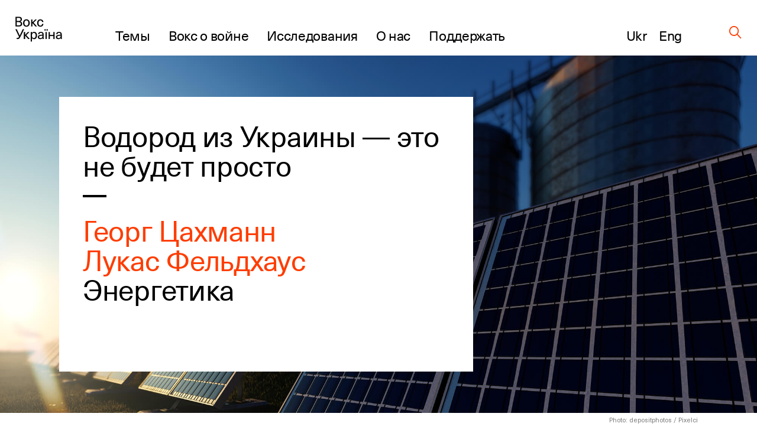

--- FILE ---
content_type: text/html; charset=UTF-8
request_url: https://voxukraine.org/ru/vodorod-yz-ukrayny-eto-ne-budet-prosto
body_size: 25387
content:
<!DOCTYPE html>
<html lang="ru_RU">
<head>
	<script>(function (w, d, s, l, i) {
			w[l] = w[l] || [];
			w[l].push(
				{'gtm.start': new Date().getTime(), event: 'gtm.js'}
			);
			var f = d.getElementsByTagName(s)[0],
				j = d.createElement(s), dl = l != 'dataLayer' ? '&l=' + l : '';
			j.async = true;
			j.src =
				'https://www.googletagmanager.com/gtm.js?id=' + i + dl;
			f.parentNode.insertBefore(j, f);
		})(window, document, 'script', 'dataLayer', 'GTM-PLRFVB5');</script>
	<noscript>
		<iframe src="https://www.googletagmanager.com/ns.html?id=GTM-PLRFVB5"
				height="0" width="0" style="display:none;visibility:hidden"></iframe>
	</noscript>

	<meta charset="utf-8"/>
	<meta http-equiv="X-UA-Compatible" content="IE=edge,chrome=1"/>
	<meta name="viewport" content="width=device-width, initial-scale=1.0, maximum-scale=1.0, user-scalable=0"/>

	<title>Водород из Украины — это не будет просто</title>
	<meta name="description" content="Прежде чем Украина сможет производить водород для Германии, необходимо провести реформирование украинского рынка электроэнергии."/>

    
    
		<meta property="og:title" content="Водород из Украины — это не будет просто"/>
	<meta property="og:description" content="Прежде чем Украина сможет производить водород для Германии, необходимо провести реформирование украинского рынка электроэнергии. Европейский Союз, и в частности Германия,..."/>
	<meta property="og:image" content="https://voxukraine.org/wp-content/uploads/2021/07/Depositphotos_383937676_l-2015-1.jpg"/>
	<meta property="og:image:width" content=""/>
	<meta property="og:image:height" content=""/>
	<meta property="og:type" content="article"/>
	<meta property="og:url" content="https://voxukraine.org/ru/vodorod-yz-ukrayny-eto-ne-budet-prosto"/>
	<meta property="twitter:title" content="Водород из Украины — это не будет просто"/>
	<meta property="twitter:image" content="https://voxukraine.org/wp-content/uploads/2021/07/Depositphotos_383937676_l-2015-1.jpg"/>
	<meta property="twitter:card" content="summary_large_image"/>
	<meta property="twitter:description" content="Прежде чем Украина сможет производить водород для Германии, необходимо провести реформирование украинского рынка электроэнергии. Европейский Союз, и в частности Германия,..."/>
    
    
	<link rel="apple-touch-icon" sizes="76x76"
		  href="https://voxukraine.org/wp-content/themes/vox-journal/assets/images/favicons/apple-touch-icon.png">
	<link rel="icon" type="image/png" sizes="32x32"
		  href="https://voxukraine.org/wp-content/themes/vox-journal/assets/images/favicons/favicon-32x32.png">
	<link rel="icon" type="image/png" sizes="16x16"
		  href="https://voxukraine.org/wp-content/themes/vox-journal/assets/images/favicons/favicon-16x16.png">
	<link rel="manifest" href="https://voxukraine.org/wp-content/themes/vox-journal/assets/images/favicons/manifest.json">
	<link rel="mask-icon"
		  href="https://voxukraine.org/wp-content/themes/vox-journal/assets/images/favicons/safari-pinned-tab.svg"
		  color="#5bbad5">
	<link rel="shortcut icon" href="https://voxukraine.org/wp-content/themes/vox-journal/assets/images/favicons/favicon.ico">
	<meta name="msapplication-config"
		  content="https://voxukraine.org/wp-content/themes/vox-journal/assets/images/favicons/browserconfig.xml">

	<link rel='dns-prefetch' href='//maps.google.com'>
	<link rel="dns-prefetch" href="//www.google-analytics.com">
	<link rel="dns-prefetch" href="//maps.googleapis.com">
	<link rel="dns-prefetch" href="//maps.gstatic.com">
	<link rel="dns-prefetch" href="//fonts.googleapis.com">
	<link rel="dns-prefetch" href="//fonts.gstatic.com">
	<link rel="dns-prefetch" href="//csi.gstatic.com">

	<meta name='robots' content='max-image-preview:large' />
	<style>img:is([sizes="auto" i], [sizes^="auto," i]) { contain-intrinsic-size: 3000px 1500px }</style>
	<link rel="alternate" href="https://voxukraine.org/voden-z-ukrayiny-tse-ne-bude-prosto" hreflang="uk" />
<link rel="alternate" href="https://voxukraine.org/en/hydrogen-from-ukraine-it-will-not-be-simple" hreflang="en" />
<link rel="alternate" href="https://voxukraine.org/ru/vodorod-yz-ukrayny-eto-ne-budet-prosto" hreflang="ru" />
<style id='create-block-radevs-news-repeater-block-style-inline-css' type='text/css'>


</style>
<style id='create-block-radevs-text-block-style-inline-css' type='text/css'>
.primary-color{color:#fe3d00;transition:color .3s}a{color:#000;transition:all .3s}a:hover{color:#fe3d00}form p.is-error{font-size:16px;margin-top:5px}.desc{font-family:NeueHaasUnicaW1G,sans-serif;font-size:18px;font-style:normal;font-weight:400;line-height:28px}@media screen and (min-width:992px){.desc{font-size:32px;line-height:43px}}.desc p{margin-bottom:10px}.desc img{margin-top:10px}@media screen and (min-width:992px){.text-block{font-size:32px;line-height:43px}}.text-block{font-family:NeueHaasUnicaW1G-Regular,sans-serif;font-size:18px;font-style:normal;font-weight:400;line-height:28px}.section-title,.text-block__title{color:#010101;font-family:NeueHaasUnicaW1G-Regular,sans-serif;font-size:35px;font-style:normal;font-weight:400;letter-spacing:-.3px;line-height:104%;margin-bottom:22px!important;margin-bottom:40px}@media screen and (min-width:768px){.section-title,.text-block__title{font-size:48px;margin-bottom:38px!important}}.small-image-block{display:flex;flex-flow:column nowrap;height:321px;justify-content:space-between;max-width:1070px}.small-image-block h1{margin-left:40px}.small-image-block h1:first-child{margin-top:31px}.small-image-block h1:last-child{margin-bottom:43px}@media screen and (min-width:1200px){.wp-block-create-block-radevs-linked-image-block{height:321px;width:1064px}}.text-block ol{counter-reset:item;list-style-type:none}.text-block ol li:not(:last-child){margin-bottom:60px}.text-block li{padding-left:90px;position:relative}.text-block li:before{align-items:center;background-color:#fe3d00;border-radius:50%;color:#fff;content:counter(item);counter-increment:item;display:flex;font-size:26px;height:38px;justify-content:center;left:0;line-height:30px;position:absolute;top:9px;width:38px}.text-block blockquote{margin:60px 0 60px 100px}@media screen and (max-width:768px){.text-block blockquote{margin-left:0}}.main-banner{background-color:#fff;display:flex;flex-direction:column;font-family:NeueHaasUnicaW1G-Regular,sans-serif;min-height:455px;padding:18px}.main-banner a,.main-banner h1{word-wrap:break-word}.main-banner ul{padding:0!important}@media screen and (min-width:992px){.main-banner{max-width:700px;min-height:465px}}@media screen and (min-width:768px){.main-banner{padding:40px}}section.main-section{background-position:50%;background-repeat:no-repeat;background-size:cover}@media screen and (min-width:992px){section.main-section{padding-bottom:70px;padding-top:70px}}section .content{padding:0 15px}.underline{margin-bottom:20px;position:relative}.underline:after{background-color:#000;bottom:0;content:"";height:2.8px;left:0;position:absolute;width:20px}.underline.underline--large.item-title.base-color{display:inline-block;font-size:32px;font-weight:400;letter-spacing:-.3px;line-height:42px}@media screen and (min-width:992px){.underline.underline--large.item-title.base-color{font-size:48px;line-height:50px}.underline.underline--large:after{height:4px;width:40px}.main-banner h1,.main-banner h2{margin-bottom:60px}}.main-banner a{display:inline-block;font-size:32px;font-weight:400;letter-spacing:-.3px;line-height:42px}@media screen and (min-width:992px){.main-banner a{font-size:48px;line-height:50px}.underline.underline--large.item-title.base-color:after{bottom:-30px;width:40px}}.main-banner .categories-wrapper{margin-bottom:40px}@media screen and (min-width:576px){.post-categories li:not(:last-child){margin-right:20px}}.news-item section.main-section .image-source__wrapper{bottom:-60px;color:#fff;font-family:Neue Haas Unica;font-size:11px;font-style:normal;font-weight:400;line-height:170.7%;opacity:.5;position:absolute;right:15px;text-align:right}@media screen and (min-width:992px){.news-item section.main-section .image-source__wrapper{bottom:-75px;color:#000;transform:translateY(100%)}}a{text-decoration:none}@media screen and (min-width:992px){.wp-block-create-block-radevs-banner-info-block a,.wp-block-create-block-radevs-banner-info-block h1{font-size:35px!important;line-height:37.8px!important}}section.base-section{padding:45px 30px}.wp-block-create-block-radevs-contact-form-block .base-section{padding:32px 32px 32px 30px}@media screen and (min-width:768px){section.base-section{padding:55px 105px}}.wpcf7-form-control-wrap{display:block;margin-bottom:14px;position:relative;width:100%}@media (min-width:992px){.wpcf7-form-control-wrap{width:550px}}.wpcf7-form-control-wrap.your-message .wpcf7-not-valid-tip{top:18%}.wpcf7-form-control-wrap.your-email{margin-bottom:0;margin-right:5px}@media screen and (min-width:576px){.wpcf7-form-control-wrap.your-email{margin-right:15px}}.wpcf7-form-control-wrap .wpcf7-form-control{-webkit-appearance:none;-moz-appearance:none;appearance:none;background-color:#fff;border:1px solid #fff;color:#fe3d00;font-family:NeueHaasUnicaW1G-Regular,sans-serif;font-size:11px;font-weight:500;letter-spacing:.08em;line-height:11px;outline:none;padding:16px 15px;text-transform:uppercase;width:100%}.wpcf7-form-control-wrap .wpcf7-form-control:not(:last-child){margin-bottom:10px}.wpcf7-form-control-wrap .wpcf7-form-control::-moz-placeholder{color:hsla(0,0%,55%,.5);font-family:NeueHaasUnicaW1G-Regular,sans-serif;font-size:11px;font-weight:500;letter-spacing:.08em;line-height:11px;text-transform:uppercase}.wpcf7-form-control-wrap .wpcf7-form-control::placeholder{color:hsla(0,0%,55%,.5);font-family:NeueHaasUnicaW1G-Regular,sans-serif;font-size:11px;font-weight:500;letter-spacing:.08em;line-height:11px;text-transform:uppercase}.wpcf7-form-control-wrap .wpcf7-form-control.your-message{margin-bottom:15px}.wpcf7-submit{-webkit-appearance:none;-moz-appearance:none;appearance:none;background-color:transparent;border:none;border-radius:0;color:#fe3d00;color:#fff;cursor:pointer;display:block;font-family:NeueHaasUnicaW1G-Regular,sans-serif;font-size:13px;font-style:normal;font-weight:500;letter-spacing:.07em;line-height:1;outline:none;text-align:center;text-transform:uppercase}.wpcf7-not-valid-tip{color:#ff7979;display:block;font-size:14px;letter-spacing:.01em;line-height:16px}.wpcf7-response-output{color:#fff;display:block;font-family:NeueHaasUnicaW1G-Regular,sans-serif;font-size:15px;font-style:normal;font-weight:400;line-height:130%}.screen-reader-response,.wpcf7-display-none{display:none}div.wpcf7{margin:0;padding:0}div.wpcf7 .screen-reader-response{clip:rect(1px,1px,1px,1px);border:0;height:1px;margin:0;overflow:hidden;padding:0;position:absolute;width:1px}div.wpcf7 .btn{position:relative}.ajax-loader{align-items:center;border:none;border-radius:4px;display:flex;height:100%;justify-content:center;left:0;padding:0;position:absolute;top:0;visibility:hidden;width:100%}.ajax-loader.is-active{visibility:visible}.ajax-loader img{animation:rotation 1s linear;animation-iteration-count:infinite;height:66%}.wpcf7-textarea{resize:none}.wpcf7-validation-errors{color:#fe3d00;margin-top:13px}.wpcf7 .desc{font-size:18px;margin-bottom:43px}@media screen and (min-width:768px){.wpcf7 .desc{font-size:32px;margin-bottom:45px}}.wpcf7 .section-title{font-size:35px!important}@media screen and (min-width:768px){.wpcf7 .section-title{font-size:48px!important;line-height:49.3px}}.wpcf7 button[type=submit]{width:100%}@media screen and (min-width:768px){.wpcf7 button[type=submit]{width:-moz-fit-content;width:fit-content}}.btn{align-items:center;background-color:transparent;border:none;cursor:pointer;display:inline-flex;font-family:Neue Haas Unica,sans-serif;outline:none;transition:color .3s}.btn.btn-base.btn-about,.page-template-page-constructor-history .info-banner .btn.btn-about{height:50px!important}.btn.btn-base:not(.wp-block .btn.btn-base){padding:14px 20px!important}p+.btn{margin-top:15px!important}.btn:last-child{margin-bottom:15px}@media(min-width:992px){.justify-content-lg-start{justify-content:flex-start!important}}.flex-row{flex-flow:row wrap}@media(min-width:768px){.flex-md-wrap{flex-wrap:wrap!important}}.justify-content-between{justify-content:space-between!important}.flex-column{flex-direction:column!important}.d-flex{display:flex!important}@media screen and (min-width:992px){.post-info:not(:nth-of-type(3n)){margin-right:3.3%}}.post-info:not(:last-child){margin-bottom:55px}@media screen and (min-width:768px){.post-info{width:47%}}@media screen and (min-width:992px){.post-info{width:31%}}.post-info{font-family:NeueHaasUnicaW1G-Regular,sans-serif}.post-info .post-info__img{margin-bottom:22px}.post-info .categories-wrapper{margin-bottom:20px}@media screen and (min-width:576px){.post-categories{flex-direction:row}}.post-categories{display:flex;flex-direction:column}.post-categories,.reset-list{list-style-type:none;margin:0!important;padding:0!important}.post-info .categories-wrapper li{font-size:15px;font-style:normal;letter-spacing:.7px;line-height:117%}.front-page__main .posts-widget .post-categories a{font-size:15px}.post-info a{display:flex}.post-info h2{margin-bottom:20px}.post-info h2 a:after{bottom:-10px}@media screen and (min-width:992px){.post-info h2 a:after{bottom:-17px}.post-info h2{margin-bottom:30px}}.secondary-title{color:#010101;font-family:NeueHaasUnicaW1G-Regular,sans-serif;font-size:25px;font-style:normal;font-weight:400;letter-spacing:-.3px;line-height:30px}.post-info .authors__list{margin-bottom:12px!important}.post-info .authors__list-item{font-size:25px;font-style:normal;font-weight:400;letter-spacing:-.3px;line-height:30px}.front-page__main .posts-widget .authors__list-item a,.front-page__main .posts-widget .secondary-title a{font-size:25px}.front-page__main .post-info .post-info__date,.post-info .post-info__date,.search-results .post-info .post-info__date{font-family:GaramondPremrPro-ItCapt,sans-serif}.post-info .post-info__date{color:#010101;font-size:15px;font-style:italic;line-height:117%}.wp-block-create-block-radevs-news-repeater-block{padding:43px 30px}@media screen and (min-width:992px){.wp-block-create-block-radevs-news-repeater-block{padding:40px 110px}.news-list-author a,.news-title a{font-size:25px!important}.post-categories .category-link{font-size:12px!important}}@media (min-width:992px){.wp-block-create-block-radevs-text-block .text-block{max-width:850px!important}}.section-caption{margin-bottom:2px!important}@media screen and (min-width:768px){.section-caption{margin-bottom:30px}}.text-caption-block{margin-bottom:50px}.text-caption-block:last-child{margin-bottom:0}@media screen and (min-width:992px){.wp-block-create-block-radevs-text-repeater-block .section-title{margin-bottom:58px!important}}.small-image-block{margin-top:64px}@media screen and (min-width:768px){.small-image-block{margin-top:0}}.wp-block-create-block-radevs-linked-image-block{background-position:70% 0}@media screen and (min-width:992px){.wp-block-create-block-radevs-linked-image-block{background-position:0 0}}.fs-48{font-size:32px!important}@media screen and (min-width:768px){.fs-48{font-size:48px!important}}.fs-54{font-size:35px!important}@media screen and (min-width:768px){.fs-54{font-size:54px!important}}.fs-32{font-size:18px!important}@media screen and (min-width:768px){.fs-32{font-size:32px!important}}.fs-18{font-size:6px!important}@media screen and (min-width:768px){.fs-18{font-size:18px!important}}.info-banner.history .block-text p{line-height:108%;max-width:588px}.info-banner.history .block-text .btn.btn-base.btn-about.primary-color{padding:0 45px!important}@media(max-width:576px){.info-banner.history .block-text .btn.btn-base.btn-about.primary-color{display:block;margin:auto;width:100%}}

</style>
<style id='create-block-radevs-text-repeater-block-style-inline-css' type='text/css'>


</style>
<style id='create-block-radevs-button-block-style-inline-css' type='text/css'>


</style>
<style id='create-block-radevs-banner-block-style-inline-css' type='text/css'>


</style>
<style id='create-block-radevs-banner-info-block-style-inline-css' type='text/css'>


</style>
<style id='create-block-radevs-contact-form-block-style-inline-css' type='text/css'>


</style>
<style id='create-block-radevs-linked-image-block-style-inline-css' type='text/css'>


</style>
<style id='create-block-radevs-authors-block-style-inline-css' type='text/css'>
.editorial-team .post-info:not(:nth-of-type(3n)),.team-cat .post-info:not(:nth-of-type(3n)){margin-right:0}.editorial-team.layout-small .post-info{display:flex;height:93px}@media screen and (min-width:768px){.post-info{width:47%}}.post-info:not(:last-child){margin-bottom:55px}.col-6{flex:0 0 50%;max-width:50%}@media(min-width:992px){.col-lg-4{flex:0 0 33.3333333333%;max-width:33.3333333333%}}@media(min-width:768px){.col-md-4{flex:0 0 33.3333333333%;max-width:33.3333333333%}}.col,.col-12,.col-6,.col-lg-3,.col-lg-4,.col-lg-6,.col-lg-7,.col-md-4,.col-md-8{padding-left:15px;padding-right:15px;position:relative;width:100%}.editorial-team.layout-small .post-info .post-info__img{width:auto}.editorial-team .post-info .post-info__img{padding-top:100%;position:relative;width:100%}.editorial-team.layout-small .post-info__img{margin-right:35px;padding-top:0!important}.post-info .post-info__img{margin-bottom:22px}.editorial-team .post-info .post-info__img img{height:100%;max-height:unset;min-height:unset;position:absolute;top:0;width:100%}.editorial-team.layout-small img{max-height:93px!important;max-width:93px;min-height:93px!important;min-width:93px;position:static!important}.post-info .post-info__img img{display:block;font-size:15px;height:auto;max-height:217px;min-height:217px;-o-object-fit:cover;object-fit:cover;-o-object-position:center;object-position:center;width:100%}.editorial-team.layout-small .author-info-text{display:flex;flex-direction:column}.editorial-team .post-info .item-title{color:#fe3d00;font-size:15px;letter-spacing:-.3px;line-height:122%}@media screen and (min-width:992px){.editorial-team .post-info .btn,.editorial-team .post-info .post-info__desc,.editorial-team .post-info .post-info__desc p,.editorial-team .post-info h3{font-size:18px}}.editorial-team .post-info .btn,.editorial-team .post-info .post-info__desc,.editorial-team .post-info .post-info__desc p,.editorial-team .post-info h3{font-family:NeueHaasUnicaW1G-Regular,sans-serif;font-size:15px;font-style:normal;font-weight:400;letter-spacing:-.3px;line-height:122%}@media screen and (min-width:992px){.editorial-team .post-info .item-title{font-size:18px}}.flex-wrap{flex-wrap:wrap!important}.row{display:flex;flex-wrap:wrap;margin-left:-15px;margin-right:-15px}@media screen and (min-width:601px){.post-info>.author-info-text{overflow:auto}.post-info{width:47%}}@media screen and (min-width:992px){.post-info{width:31%}}@media screen and (min-width:768px)and (max-width:1099px){.editorial-team.layout-small .post-info{flex:0 0 48%!important;max-width:48%!important}}

</style>
<style id='create-block-radevs-history-banner-style-inline-css' type='text/css'>
.history-banner{background-repeat:no-repeat;background-size:cover;color:#fff;flex-direction:column;font-family:NeueHaasUnicaW1G-Regular,sans-serif;min-height:100vh;padding:50px 0 97px}.history-banner a{color:#fff}@media screen and (max-width:992px){.history-banner{padding-top:30px}}.history-banner__link{align-items:center;display:flex;font-size:23px;margin-bottom:45px;margin-left:auto;margin-right:8.43091%}.history-banner__link .icon{margin-left:8px}@media screen and (max-width:992px){.history-banner__link{font-size:18px;margin-bottom:80px;margin-left:30px}.history-banner__link .icon{display:block;margin-top:5px}}.history-banner__title{display:flex;flex-direction:column;font-size:75px;font-weight:400;line-height:78px}.history-banner__title span{margin-bottom:200px}@media screen and (max-width:992px){.history-banner__title{font-size:35px;line-height:42px}.history-banner__title span{margin-bottom:100px;max-width:300px}}

</style>
<style id='create-block-radevs-history-slider-style-inline-css' type='text/css'>
.history-slider-section{left:0;padding:40px 0 70px;position:relative!important;right:0}.history-slider-section .tns-nav{bottom:-35px;justify-content:start;left:6%;position:absolute;z-index:99}.history-slider-section .tns-nav button{background:#c4c4c4;border-radius:50%;height:15px;width:15px}@media screen and (max-width:768px){.history-slider-section .tns-nav{left:2%}}.history-slider__item{display:flex;flex-direction:column;margin-top:30px}.history-slider__item img.history-slider__img{border-radius:10px;flex:1;height:100%;margin:auto;max-height:100%;max-width:100%;-o-object-fit:cover;object-fit:cover;width:100%}@media screen and (max-width:768px){.history-slider__item{margin:0 auto}}.history-slider__item-inner{border-radius:10px;box-shadow:0 1px 25px -10px #0f002e;height:432px;margin-bottom:16px;margin-right:60px;padding:0!important;width:606px}.history-slider__descr{color:#858585;display:block;font-size:14px;max-width:90%}.history-slider__control{background:#c4c4c4;border:none;border-radius:50%;cursor:pointer;display:flex;height:43px;left:50px;outline:none;position:absolute;top:250px;width:43px;z-index:99}.history-slider__control img{margin:auto}.history-slider__control.history-slider__control--next{left:717px}.history-slider__control.history-slider__control--next img{transform:rotate(180deg)}@media screen and (max-width:768px){.history-slider__control{left:30px;top:520px}.history-slider__control.history-slider__control--next{left:unset;right:30px}}.page-template-page-constructor-history .history-slider-section+*{margin-top:660px}.tns-outer{position:relative}.tns-outer .tns-slider{transition-timing-function:cubic-bezier(.44,.15,.56,.77)}.tns-outer .tns-item{transition:all .5s ease}.tns-controls{outline:none}.tns-controls [data-controls=next],.tns-controls [data-controls=prev]{background-position:50%;background-repeat:no-repeat;background-size:cover;border:none;height:auto;height:25px;outline:none;position:absolute;top:0;width:12px;z-index:1}.tns-controls [data-controls=prev]{left:0;transform:rotate(180deg)}.tns-controls [data-controls=next]{right:0}.tns-nav{display:flex;justify-content:center;margin-top:30px;width:100%}.tns-nav button{background:#fff;border:1px solid transparent;border-radius:50%;display:block;height:15px;margin:5px;width:15px}.tns-nav button.tns-nav-active{background:#fe3d00}.tns-nav button:focus{outline:none}

</style>
<style id='create-block-radevs-history-cta-style-inline-css' type='text/css'>
.history-slider-section{left:0;padding:40px 0 70px;position:relative!important;right:0}.history-slider-section .tns-nav{bottom:-35px;justify-content:start;left:6%;position:absolute;z-index:99}.history-slider-section .tns-nav button{background:#c4c4c4;border-radius:50%;height:15px;width:15px}@media screen and (max-width:768px){.history-slider-section .tns-nav{left:2%}}.history-slider__item{display:flex;flex-direction:column;margin-top:30px}.history-slider__item img.history-slider__img{border-radius:10px;flex:1;height:100%;margin:auto;max-height:100%;max-width:100%;-o-object-fit:cover;object-fit:cover;width:100%}@media screen and (max-width:768px){.history-slider__item{margin:0 auto}}.history-slider__item-inner{border-radius:10px;box-shadow:0 1px 25px -10px #0f002e;height:432px;margin-bottom:16px;margin-right:60px;padding:0!important;width:606px}.history-slider__descr{color:#858585;display:block;font-size:14px;max-width:90%}.history-slider__control{background:#c4c4c4;border:none;border-radius:50%;cursor:pointer;display:flex;height:43px;left:50px;outline:none;position:absolute;top:250px;width:43px;z-index:99}.history-slider__control img{margin:auto}.history-slider__control.history-slider__control--next{left:717px}.history-slider__control.history-slider__control--next img{transform:rotate(180deg)}@media screen and (max-width:768px){.history-slider__control{left:30px;top:520px}.history-slider__control.history-slider__control--next{left:unset;right:30px}}.page-template-page-constructor-history .history-slider-section+*{margin-top:660px}.tns-outer{position:relative}.tns-outer .tns-slider{transition-timing-function:cubic-bezier(.44,.15,.56,.77)}.tns-outer .tns-item{transition:all .5s ease}.tns-controls{outline:none}.tns-controls [data-controls=next],.tns-controls [data-controls=prev]{background-position:50%;background-repeat:no-repeat;background-size:cover;border:none;height:auto;height:25px;outline:none;position:absolute;top:0;width:12px;z-index:1}.tns-controls [data-controls=prev]{left:0;transform:rotate(180deg)}.tns-controls [data-controls=next]{right:0}.tns-nav{display:flex;justify-content:center;margin-top:30px;width:100%}.tns-nav button{background:#fff;border:1px solid transparent;border-radius:50%;display:block;height:15px;margin:5px;width:15px}.tns-nav button.tns-nav-active{background:#fe3d00}.tns-nav button:focus{outline:none}

</style>
<style id='classic-theme-styles-inline-css' type='text/css'>
/*! This file is auto-generated */
.wp-block-button__link{color:#fff;background-color:#32373c;border-radius:9999px;box-shadow:none;text-decoration:none;padding:calc(.667em + 2px) calc(1.333em + 2px);font-size:1.125em}.wp-block-file__button{background:#32373c;color:#fff;text-decoration:none}
</style>
<style id='global-styles-inline-css' type='text/css'>
:root{--wp--preset--aspect-ratio--square: 1;--wp--preset--aspect-ratio--4-3: 4/3;--wp--preset--aspect-ratio--3-4: 3/4;--wp--preset--aspect-ratio--3-2: 3/2;--wp--preset--aspect-ratio--2-3: 2/3;--wp--preset--aspect-ratio--16-9: 16/9;--wp--preset--aspect-ratio--9-16: 9/16;--wp--preset--color--black: #000000;--wp--preset--color--cyan-bluish-gray: #abb8c3;--wp--preset--color--white: #ffffff;--wp--preset--color--pale-pink: #f78da7;--wp--preset--color--vivid-red: #cf2e2e;--wp--preset--color--luminous-vivid-orange: #ff6900;--wp--preset--color--luminous-vivid-amber: #fcb900;--wp--preset--color--light-green-cyan: #7bdcb5;--wp--preset--color--vivid-green-cyan: #00d084;--wp--preset--color--pale-cyan-blue: #8ed1fc;--wp--preset--color--vivid-cyan-blue: #0693e3;--wp--preset--color--vivid-purple: #9b51e0;--wp--preset--color--orange: #FE3D00;--wp--preset--color--grey: #E5E5E5;--wp--preset--color--vox-blue: #0E002E;--wp--preset--color--vox-black: #010101;--wp--preset--color--vox-grey-2: #B2B1B1;--wp--preset--color--vox-white: #FFFFFF;--wp--preset--gradient--vivid-cyan-blue-to-vivid-purple: linear-gradient(135deg,rgba(6,147,227,1) 0%,rgb(155,81,224) 100%);--wp--preset--gradient--light-green-cyan-to-vivid-green-cyan: linear-gradient(135deg,rgb(122,220,180) 0%,rgb(0,208,130) 100%);--wp--preset--gradient--luminous-vivid-amber-to-luminous-vivid-orange: linear-gradient(135deg,rgba(252,185,0,1) 0%,rgba(255,105,0,1) 100%);--wp--preset--gradient--luminous-vivid-orange-to-vivid-red: linear-gradient(135deg,rgba(255,105,0,1) 0%,rgb(207,46,46) 100%);--wp--preset--gradient--very-light-gray-to-cyan-bluish-gray: linear-gradient(135deg,rgb(238,238,238) 0%,rgb(169,184,195) 100%);--wp--preset--gradient--cool-to-warm-spectrum: linear-gradient(135deg,rgb(74,234,220) 0%,rgb(151,120,209) 20%,rgb(207,42,186) 40%,rgb(238,44,130) 60%,rgb(251,105,98) 80%,rgb(254,248,76) 100%);--wp--preset--gradient--blush-light-purple: linear-gradient(135deg,rgb(255,206,236) 0%,rgb(152,150,240) 100%);--wp--preset--gradient--blush-bordeaux: linear-gradient(135deg,rgb(254,205,165) 0%,rgb(254,45,45) 50%,rgb(107,0,62) 100%);--wp--preset--gradient--luminous-dusk: linear-gradient(135deg,rgb(255,203,112) 0%,rgb(199,81,192) 50%,rgb(65,88,208) 100%);--wp--preset--gradient--pale-ocean: linear-gradient(135deg,rgb(255,245,203) 0%,rgb(182,227,212) 50%,rgb(51,167,181) 100%);--wp--preset--gradient--electric-grass: linear-gradient(135deg,rgb(202,248,128) 0%,rgb(113,206,126) 100%);--wp--preset--gradient--midnight: linear-gradient(135deg,rgb(2,3,129) 0%,rgb(40,116,252) 100%);--wp--preset--font-size--small: 13px;--wp--preset--font-size--medium: 20px;--wp--preset--font-size--large: 36px;--wp--preset--font-size--x-large: 42px;--wp--preset--spacing--20: 0.44rem;--wp--preset--spacing--30: 0.67rem;--wp--preset--spacing--40: 1rem;--wp--preset--spacing--50: 1.5rem;--wp--preset--spacing--60: 2.25rem;--wp--preset--spacing--70: 3.38rem;--wp--preset--spacing--80: 5.06rem;--wp--preset--shadow--natural: 6px 6px 9px rgba(0, 0, 0, 0.2);--wp--preset--shadow--deep: 12px 12px 50px rgba(0, 0, 0, 0.4);--wp--preset--shadow--sharp: 6px 6px 0px rgba(0, 0, 0, 0.2);--wp--preset--shadow--outlined: 6px 6px 0px -3px rgba(255, 255, 255, 1), 6px 6px rgba(0, 0, 0, 1);--wp--preset--shadow--crisp: 6px 6px 0px rgba(0, 0, 0, 1);}:where(.is-layout-flex){gap: 0.5em;}:where(.is-layout-grid){gap: 0.5em;}body .is-layout-flex{display: flex;}.is-layout-flex{flex-wrap: wrap;align-items: center;}.is-layout-flex > :is(*, div){margin: 0;}body .is-layout-grid{display: grid;}.is-layout-grid > :is(*, div){margin: 0;}:where(.wp-block-columns.is-layout-flex){gap: 2em;}:where(.wp-block-columns.is-layout-grid){gap: 2em;}:where(.wp-block-post-template.is-layout-flex){gap: 1.25em;}:where(.wp-block-post-template.is-layout-grid){gap: 1.25em;}.has-black-color{color: var(--wp--preset--color--black) !important;}.has-cyan-bluish-gray-color{color: var(--wp--preset--color--cyan-bluish-gray) !important;}.has-white-color{color: var(--wp--preset--color--white) !important;}.has-pale-pink-color{color: var(--wp--preset--color--pale-pink) !important;}.has-vivid-red-color{color: var(--wp--preset--color--vivid-red) !important;}.has-luminous-vivid-orange-color{color: var(--wp--preset--color--luminous-vivid-orange) !important;}.has-luminous-vivid-amber-color{color: var(--wp--preset--color--luminous-vivid-amber) !important;}.has-light-green-cyan-color{color: var(--wp--preset--color--light-green-cyan) !important;}.has-vivid-green-cyan-color{color: var(--wp--preset--color--vivid-green-cyan) !important;}.has-pale-cyan-blue-color{color: var(--wp--preset--color--pale-cyan-blue) !important;}.has-vivid-cyan-blue-color{color: var(--wp--preset--color--vivid-cyan-blue) !important;}.has-vivid-purple-color{color: var(--wp--preset--color--vivid-purple) !important;}.has-black-background-color{background-color: var(--wp--preset--color--black) !important;}.has-cyan-bluish-gray-background-color{background-color: var(--wp--preset--color--cyan-bluish-gray) !important;}.has-white-background-color{background-color: var(--wp--preset--color--white) !important;}.has-pale-pink-background-color{background-color: var(--wp--preset--color--pale-pink) !important;}.has-vivid-red-background-color{background-color: var(--wp--preset--color--vivid-red) !important;}.has-luminous-vivid-orange-background-color{background-color: var(--wp--preset--color--luminous-vivid-orange) !important;}.has-luminous-vivid-amber-background-color{background-color: var(--wp--preset--color--luminous-vivid-amber) !important;}.has-light-green-cyan-background-color{background-color: var(--wp--preset--color--light-green-cyan) !important;}.has-vivid-green-cyan-background-color{background-color: var(--wp--preset--color--vivid-green-cyan) !important;}.has-pale-cyan-blue-background-color{background-color: var(--wp--preset--color--pale-cyan-blue) !important;}.has-vivid-cyan-blue-background-color{background-color: var(--wp--preset--color--vivid-cyan-blue) !important;}.has-vivid-purple-background-color{background-color: var(--wp--preset--color--vivid-purple) !important;}.has-black-border-color{border-color: var(--wp--preset--color--black) !important;}.has-cyan-bluish-gray-border-color{border-color: var(--wp--preset--color--cyan-bluish-gray) !important;}.has-white-border-color{border-color: var(--wp--preset--color--white) !important;}.has-pale-pink-border-color{border-color: var(--wp--preset--color--pale-pink) !important;}.has-vivid-red-border-color{border-color: var(--wp--preset--color--vivid-red) !important;}.has-luminous-vivid-orange-border-color{border-color: var(--wp--preset--color--luminous-vivid-orange) !important;}.has-luminous-vivid-amber-border-color{border-color: var(--wp--preset--color--luminous-vivid-amber) !important;}.has-light-green-cyan-border-color{border-color: var(--wp--preset--color--light-green-cyan) !important;}.has-vivid-green-cyan-border-color{border-color: var(--wp--preset--color--vivid-green-cyan) !important;}.has-pale-cyan-blue-border-color{border-color: var(--wp--preset--color--pale-cyan-blue) !important;}.has-vivid-cyan-blue-border-color{border-color: var(--wp--preset--color--vivid-cyan-blue) !important;}.has-vivid-purple-border-color{border-color: var(--wp--preset--color--vivid-purple) !important;}.has-vivid-cyan-blue-to-vivid-purple-gradient-background{background: var(--wp--preset--gradient--vivid-cyan-blue-to-vivid-purple) !important;}.has-light-green-cyan-to-vivid-green-cyan-gradient-background{background: var(--wp--preset--gradient--light-green-cyan-to-vivid-green-cyan) !important;}.has-luminous-vivid-amber-to-luminous-vivid-orange-gradient-background{background: var(--wp--preset--gradient--luminous-vivid-amber-to-luminous-vivid-orange) !important;}.has-luminous-vivid-orange-to-vivid-red-gradient-background{background: var(--wp--preset--gradient--luminous-vivid-orange-to-vivid-red) !important;}.has-very-light-gray-to-cyan-bluish-gray-gradient-background{background: var(--wp--preset--gradient--very-light-gray-to-cyan-bluish-gray) !important;}.has-cool-to-warm-spectrum-gradient-background{background: var(--wp--preset--gradient--cool-to-warm-spectrum) !important;}.has-blush-light-purple-gradient-background{background: var(--wp--preset--gradient--blush-light-purple) !important;}.has-blush-bordeaux-gradient-background{background: var(--wp--preset--gradient--blush-bordeaux) !important;}.has-luminous-dusk-gradient-background{background: var(--wp--preset--gradient--luminous-dusk) !important;}.has-pale-ocean-gradient-background{background: var(--wp--preset--gradient--pale-ocean) !important;}.has-electric-grass-gradient-background{background: var(--wp--preset--gradient--electric-grass) !important;}.has-midnight-gradient-background{background: var(--wp--preset--gradient--midnight) !important;}.has-small-font-size{font-size: var(--wp--preset--font-size--small) !important;}.has-medium-font-size{font-size: var(--wp--preset--font-size--medium) !important;}.has-large-font-size{font-size: var(--wp--preset--font-size--large) !important;}.has-x-large-font-size{font-size: var(--wp--preset--font-size--x-large) !important;}
:where(.wp-block-post-template.is-layout-flex){gap: 1.25em;}:where(.wp-block-post-template.is-layout-grid){gap: 1.25em;}
:where(.wp-block-columns.is-layout-flex){gap: 2em;}:where(.wp-block-columns.is-layout-grid){gap: 2em;}
:root :where(.wp-block-pullquote){font-size: 1.5em;line-height: 1.6;}
</style>
<link rel='stylesheet' id='algolia-satellite-css' href='https://voxukraine.org/wp-content/plugins/search-with-typesense/assets/vendor/css/algolia-satellite.min.css?ver=61e3d5e205d603b7f9da' type='text/css' media='' />
<link rel='stylesheet' id='cm-typesense-frontend-style-css' href='https://voxukraine.org/wp-content/plugins/search-with-typesense/build/frontend/style-instant-search.css?ver=61e3d5e205d603b7f9da' type='text/css' media='' />
<link rel='stylesheet' id='bundle-css-css' href='https://voxukraine.org/wp-content/themes/vox-journal/assets/css/bundle.min.css?ver=1769178257' type='text/css' media='all' />
<link rel='stylesheet' id='addtoany-css' href='https://voxukraine.org/wp-content/plugins/add-to-any/addtoany.min.css?ver=1.15' type='text/css' media='all' />
<script type="text/javascript" src="https://voxukraine.org/wp-includes/js/jquery/jquery.min.js?ver=3.7.1" id="jquery-core-js"></script>
<script type="text/javascript" src="https://voxukraine.org/wp-includes/js/jquery/jquery-migrate.min.js?ver=3.4.1" id="jquery-migrate-js"></script>
<script type="text/javascript" src="https://voxukraine.org/wp-content/plugins/add-to-any/addtoany.min.js?ver=1.1" id="addtoany-js"></script>
<script type="text/javascript" id="contact-form-js-extra">
/* <![CDATA[ */
var contact_form_translations = {"\u0411\u0443\u0434\u044c-\u043b\u0430\u0441\u043a\u0430, \u0432\u0432\u0435\u0434\u0456\u0442\u044c \u0456\u0441\u043d\u0443\u044e\u0447\u0443 \u043f\u043e\u0448\u0442\u043e\u0432\u0443 \u0441\u043a\u0440\u0438\u043d\u044c\u043a\u0443.":"\u0411\u0443\u0434\u044c-\u043b\u0430\u0441\u043a\u0430, \u0432\u0432\u0435\u0434\u0456\u0442\u044c \u0456\u0441\u043d\u0443\u044e\u0447\u0443 \u043f\u043e\u0448\u0442\u043e\u0432\u0443 \u0441\u043a\u0440\u0438\u043d\u044c\u043a\u0443.","\u0411\u0443\u0434\u044c-\u043b\u0430\u0441\u043a\u0430, \u0437\u0430\u043f\u043e\u0432\u043d\u0456\u0442\u044c \u0443\u0441\u0456 \u043f\u043e\u043b\u044f.":"\u0411\u0443\u0434\u044c-\u043b\u0430\u0441\u043a\u0430, \u0437\u0430\u043f\u043e\u0432\u043d\u0456\u0442\u044c \u0443\u0441\u0456 \u043f\u043e\u043b\u044f.","\u0412\u0430\u0448\u0435 \u0437\u0430\u043f\u0438\u0442\u0430\u043d\u043d\u044f \u0431\u0443\u043b\u043e \u0443\u0441\u043f\u0456\u0448\u043d\u043e \u043d\u0430\u0434\u0456\u0441\u043b\u0430\u043d\u043e.":"\u0412\u0430\u0448\u0435 \u0437\u0430\u043f\u0438\u0442\u0430\u043d\u043d\u044f \u0431\u0443\u043b\u043e \u0443\u0441\u043f\u0456\u0448\u043d\u043e \u043d\u0430\u0434\u0456\u0441\u043b\u0430\u043d\u043e.","\u0412\u0456\u0434\u0431\u0443\u0432\u0430\u0454\u0442\u044c\u0441\u044f \u0437\u0430\u043f\u0438\u0442...":"\u0412\u0456\u0434\u0431\u0443\u0432\u0430\u0454\u0442\u044c\u0441\u044f \u0437\u0430\u043f\u0438\u0442...","\u0412\u0438\u043d\u0438\u043a\u043b\u0430 \u043f\u043e\u043c\u0438\u043b\u043a\u0430 \u0442\u0435\u0445\u043d\u0456\u0447\u043d\u043e\u0433\u043e \u0445\u0430\u0440\u0430\u043a\u0442\u0435\u0440\u0443. \u0411\u0443\u0434\u044c-\u043b\u0430\u0441\u043a\u0430, \u0441\u043f\u0440\u043e\u0431\u0443\u0439\u0442\u0435 \u043f\u0456\u0437\u043d\u0456\u0448\u0435.":"\u0412\u0438\u043d\u0438\u043a\u043b\u0430 \u043f\u043e\u043c\u0438\u043b\u043a\u0430 \u0442\u0435\u0445\u043d\u0456\u0447\u043d\u043e\u0433\u043e \u0445\u0430\u0440\u0430\u043a\u0442\u0435\u0440\u0443. \u0411\u0443\u0434\u044c-\u043b\u0430\u0441\u043a\u0430, \u0441\u043f\u0440\u043e\u0431\u0443\u0439\u0442\u0435 \u043f\u0456\u0437\u043d\u0456\u0448\u0435."};
/* ]]> */
</script>
<script type="text/javascript" src="https://voxukraine.org/wp-content/plugins/radevs-blocks/build/assets/js/contact-form.min.js?ver=1680710678" id="contact-form-js"></script>
<script type="text/javascript" src="https://voxukraine.org/wp-content/themes/vox-journal/assets/js/advanced-search.min.js?ver=1769178257" id="advanced-search-js"></script>
<script type="text/javascript" src="https://voxukraine.org/wp-content/themes/vox-journal/assets/js/new-nav.js?ver=1769178257" id="new-nav-js"></script>
<script type="text/javascript" id="my_loadmore-js-extra">
/* <![CDATA[ */
var my_loadmore_params = {"ajaxurl":"https:\/\/voxukraine.org\/wp-ajax\/admin-ajax.php","posts":"{\"name\":\"vodorod-yz-ukrayny-eto-ne-budet-prosto\",\"do_not_redirect\":1,\"error\":\"\",\"m\":\"\",\"p\":0,\"post_parent\":\"\",\"subpost\":\"\",\"subpost_id\":\"\",\"attachment\":\"\",\"attachment_id\":0,\"pagename\":\"\",\"page_id\":0,\"second\":\"\",\"minute\":\"\",\"hour\":\"\",\"day\":0,\"monthnum\":0,\"year\":0,\"w\":0,\"category_name\":\"\",\"tag\":\"\",\"cat\":\"\",\"tag_id\":\"\",\"author\":\"\",\"author_name\":\"\",\"feed\":\"\",\"tb\":\"\",\"paged\":0,\"meta_key\":\"\",\"meta_value\":\"\",\"preview\":\"\",\"s\":\"\",\"sentence\":\"\",\"title\":\"\",\"fields\":\"\",\"menu_order\":\"\",\"embed\":\"\",\"category__in\":[],\"category__not_in\":[],\"category__and\":[],\"post__in\":[],\"post__not_in\":[],\"post_name__in\":[],\"tag__in\":[],\"tag__not_in\":[],\"tag__and\":[],\"tag_slug__in\":[],\"tag_slug__and\":[],\"post_parent__in\":[],\"post_parent__not_in\":[],\"author__in\":[],\"author__not_in\":[],\"search_columns\":[],\"tax_query\":[{\"taxonomy\":\"language\",\"field\":\"term_taxonomy_id\",\"terms\":[122],\"operator\":\"IN\"}],\"ignore_sticky_posts\":false,\"suppress_filters\":false,\"cache_results\":true,\"update_post_term_cache\":true,\"update_menu_item_cache\":false,\"lazy_load_term_meta\":true,\"update_post_meta_cache\":true,\"post_type\":\"\",\"posts_per_page\":8,\"nopaging\":false,\"comments_per_page\":\"50\",\"no_found_rows\":false,\"order\":\"DESC\"}","current_page":"1","max_page":"0","posts_per_page":"8"};
/* ]]> */
</script>
<script type="text/javascript" src="https://voxukraine.org/wp-content/themes/vox-journal/assets/js/load-more.js?ver=6.7.4" id="my_loadmore-js"></script>
<link rel="https://api.w.org/" href="https://voxukraine.org/wp-json/" /><link rel="alternate" title="JSON" type="application/json" href="https://voxukraine.org/wp-json/wp/v2/posts/93643" /><link rel="canonical" href="https://voxukraine.org/ru/vodorod-yz-ukrayny-eto-ne-budet-prosto" />
<link rel='shortlink' href='https://voxukraine.org/?p=93643' />

<script data-cfasync="false">
window.a2a_config=window.a2a_config||{};a2a_config.callbacks=[];a2a_config.overlays=[];a2a_config.templates={};a2a_localize = {
	Share: "Отправить",
	Save: "Сохранить",
	Subscribe: "Подписаться",
	Email: "E-mail",
	Bookmark: "В закладки!",
	ShowAll: "Показать все",
	ShowLess: "Показать остальное",
	FindServices: "Найти сервис(ы)",
	FindAnyServiceToAddTo: "Найти сервис и добавить",
	PoweredBy: "Работает на",
	ShareViaEmail: "Поделиться по электронной почте",
	SubscribeViaEmail: "Подписаться по электронной почте",
	BookmarkInYourBrowser: "Добавить в закладки",
	BookmarkInstructions: "Нажмите Ctrl+D или \u2318+D, чтобы добавить страницу в закладки",
	AddToYourFavorites: "Добавить в Избранное",
	SendFromWebOrProgram: "Отправлять с любого email-адреса или email-программы",
	EmailProgram: "Почтовая программа",
	More: "Подробнее&#8230;",
	ThanksForSharing: "Спасибо, что поделились!",
	ThanksForFollowing: "Спасибо за подписку!"
};

(function(d,s,a,b){a=d.createElement(s);b=d.getElementsByTagName(s)[0];a.async=1;a.src="https://static.addtoany.com/menu/page.js";b.parentNode.insertBefore(a,b);})(document,"script");
</script>
<link rel="icon" href="https://voxukraine.org/wp-content/uploads/2023/07/favicon-32x32-1.png" sizes="32x32" />
<link rel="icon" href="https://voxukraine.org/wp-content/uploads/2023/07/favicon-32x32-1.png" sizes="192x192" />
<link rel="apple-touch-icon" href="https://voxukraine.org/wp-content/uploads/2023/07/favicon-32x32-1.png" />
<meta name="msapplication-TileImage" content="https://voxukraine.org/wp-content/uploads/2023/07/favicon-32x32-1.png" />
		<style type="text/css" id="wp-custom-css">
			.center-authors-block-test {
  margin-left: auto !important;
  margin-right: auto !important;
  max-width: 1200px;
  background-color: #FFF;
}
.fullwidth-iframe {
  width: 100vw;
  position: relative;
  left: 50%;
  right: 50%;
  margin-left: -40vw;
  text-align: center;
  padding: 20px 0;
  background: #fff;
}


.fullwidth-iframe iframe {
  display: block;
  margin: 0 auto;
  width: 100%;
  max-width: 100%;
  border: none;
}

.law-ref{cursor:pointer;color:#005bbb;font-weight:600;border-bottom:1px dotted #005bbb;}
.law-popup{position:absolute;display:none;background:#fff;border:1px solid #ccc;
border-radius:10px;box-shadow:0 4px 12px rgba(0,0,0,0.15);padding:10px 14px;z-index:9999;
width:240px;font-size:14px;}
.law-popup .initiator{display:flex;align-items:center;gap:6px;margin-top:5px;}
.law-popup img{width:28px;height:28px;border-radius:50%;object-fit:cover;}
.rating{color:gold;font-size:13px;margin-left:auto;}		</style>
		
    <!-- Global site tag (gtag.js) - Google Analytics -->
<script async src="https://www.googletagmanager.com/gtag/js?id=UA-54527150-1"></script>
<script>
  window.dataLayer = window.dataLayer || [];
  function gtag(){dataLayer.push(arguments);}
  gtag('js', new Date());

  gtag('config', 'UA-54527150-1');
</script>
    
</head>
<body class="post-template-default single single-post postid-93643 single-format-standard">
<script>(function (w, d, s, l, i) {
		w[l] = w[l] || [];
		w[l].push(
			{'gtm.start': new Date().getTime(), event: 'gtm.js'}
		);
		var f = d.getElementsByTagName(s)[0],
			j = d.createElement(s), dl = l != 'dataLayer' ? '&l=' + l : '';
		j.async = true;
		j.src =
			'https://www.googletagmanager.com/gtm.js?id=' + i + dl;
		f.parentNode.insertBefore(j, f);
	})(window, document, 'script', 'dataLayer', 'GTM-PLRFVB5');</script>
<noscript>
	<iframe src="https://www.googletagmanager.com/ns.html?id=GTM-PLRFVB5"
			height="0" width="0" style="display:none;visibility:hidden"></iframe>
</noscript>

    <header class="header d-flex justify-content-center">
        <div class="container d-flex align-items-start align-items-lg-end">
        <div class="menu-btn d-lg-none"></div>
        <div class="logo">
            <a href="https://voxukraine.org/ru" class="logo__link">
                <svg width="79" height="43" viewBox="0 0 79 43" fill="none" xmlns="http://www.w3.org/2000/svg">
<path d="M0.154297 16.8359V0.399902H5.50985C7.3412 0.399902 8.71856 0.776945 9.64193 1.53103C10.5807 2.26973 11.0501 3.28544 11.0501 4.57815C11.0501 6.47106 10.1421 7.74839 8.32613 8.41014V8.45631C9.31105 8.68715 10.0728 9.14114 10.6115 9.81828C11.1501 10.48 11.4194 11.3111 11.4194 12.3114C11.4194 13.6964 10.9346 14.7968 9.96511 15.6124C8.99557 16.4281 7.65668 16.8359 5.94845 16.8359H0.154297ZM5.34826 9.3566H2.27805V15.0353H5.64835C8.03372 15.0353 9.22641 14.0889 9.22641 12.196C9.22641 10.3031 7.93369 9.3566 5.34826 9.3566ZM5.44059 2.20047H2.27805V7.57911H5.34826C7.74902 7.57911 8.9494 6.67882 8.9494 4.87825C8.9494 3.09307 7.7798 2.20047 5.44059 2.20047Z" fill="#010101"/>
<path d="M14.5579 6.44798C15.5582 5.33993 16.9202 4.78591 18.6438 4.78591C20.3674 4.78591 21.7294 5.33993 22.7297 6.44798C23.73 7.55602 24.2302 9.06419 24.2302 10.9725C24.2302 12.8808 23.73 14.389 22.7297 15.497C21.7294 16.6051 20.3674 17.1591 18.6438 17.1591C16.9202 17.1591 15.5582 16.6051 14.5579 15.497C13.573 14.389 13.0805 12.8808 13.0805 10.9725C13.0805 9.06419 13.573 7.55602 14.5579 6.44798ZM18.6438 6.44798C17.5819 6.44798 16.7432 6.8558 16.1276 7.67144C15.512 8.4717 15.2042 9.57205 15.2042 10.9725C15.2042 12.3729 15.512 13.481 16.1276 14.2966C16.7432 15.0969 17.5819 15.497 18.6438 15.497C19.7211 15.497 20.5675 15.0969 21.1831 14.2966C21.7987 13.481 22.1064 12.3729 22.1064 10.9725C22.1064 9.57205 21.7987 8.4717 21.1831 7.67144C20.5675 6.8558 19.7211 6.44798 18.6438 6.44798Z" fill="#010101"/>
<path d="M30.75 10.4185L36.6365 16.8359H33.9587L28.7647 10.9725H28.7186V16.8359H26.6871V5.10909H28.7186V9.97987H28.7647L33.497 5.10909H36.0132L30.75 10.4185Z" fill="#010101"/>
<path d="M42.3669 4.78591C43.7673 4.78591 44.9215 5.20143 45.8295 6.03246C46.7375 6.86349 47.253 7.94076 47.3761 9.26426H45.2524C45.1754 8.43322 44.8677 7.75609 44.329 7.23284C43.8058 6.7096 43.144 6.44798 42.3438 6.44798C41.3127 6.44798 40.497 6.8558 39.8968 7.67144C39.2967 8.4717 38.9966 9.57205 38.9966 10.9725C38.9966 12.3729 39.289 13.481 39.8738 14.2966C40.4739 15.0969 41.2973 15.497 42.3438 15.497C43.144 15.497 43.8058 15.22 44.329 14.666C44.8677 14.0966 45.1754 13.381 45.2524 12.5191H47.3761C47.253 13.8888 46.7375 15.0045 45.8295 15.8664C44.9215 16.7282 43.7673 17.1591 42.3669 17.1591C40.674 17.1591 39.3274 16.6051 38.3271 15.497C37.3422 14.389 36.8497 12.8808 36.8497 10.9725C36.8497 9.06419 37.3422 7.55602 38.3271 6.44798C39.3274 5.33993 40.674 4.78591 42.3669 4.78591Z" fill="#010101"/>
<path d="M12.4424 21.522H14.7739L8.218 34.8185C7.61781 36.0189 6.95606 36.873 6.23275 37.3809C5.52483 37.8887 4.68611 38.1426 3.71657 38.1426C3.13176 38.1426 2.63161 38.0811 2.21609 37.958V36.1112C2.50849 36.2036 2.88553 36.2497 3.34722 36.2497C4.00897 36.2497 4.56299 36.0881 5.00928 35.765C5.45558 35.4418 5.85571 34.8955 6.20967 34.126L0 21.522H2.33151L4.80153 26.8083C5.94035 29.2398 6.78677 31.0635 7.3408 32.2792H7.38696C8.12566 30.6787 8.97208 28.8628 9.92623 26.8314L12.4424 21.522Z" fill="#010101"/>
<path d="M18.4329 31.5405L24.3194 37.958H21.6416L16.4476 32.0946H16.4015V37.958H14.37V26.2312H16.4015V31.1019H16.4476L21.1799 26.2312H23.6961L18.4329 31.5405Z" fill="#010101"/>
<path d="M31.628 25.9311C33.1208 25.9311 34.3134 26.4851 35.206 27.5931C36.0986 28.7012 36.5449 30.194 36.5449 32.0715C36.5449 33.949 36.0986 35.4495 35.206 36.5729C34.3288 37.681 33.1438 38.235 31.6511 38.235C30.8662 38.235 30.1506 38.0657 29.5042 37.7271C28.8733 37.3732 28.3962 36.8961 28.073 36.2959H28.0268V42.2286H25.9954V26.2312H28.0037V27.9163H28.0499C28.3577 27.3007 28.8348 26.816 29.4811 26.462C30.1275 26.108 30.8431 25.9311 31.628 25.9311ZM31.1201 27.57C30.1506 27.57 29.3734 27.9779 28.7886 28.7935C28.2192 29.5938 27.9345 30.6864 27.9345 32.0715C27.9345 33.4565 28.2192 34.5569 28.7886 35.3725C29.3734 36.1882 30.1506 36.596 31.1201 36.596C32.1204 36.596 32.9207 36.1882 33.5209 35.3725C34.1211 34.5415 34.4212 33.4411 34.4212 32.0715C34.4212 30.7018 34.1211 29.6092 33.5209 28.7935C32.9207 27.9779 32.1204 27.57 31.1201 27.57Z" fill="#010101"/>
<path d="M43.1742 25.908C44.6362 25.908 45.7673 26.2927 46.5676 27.0622C47.3832 27.8163 47.791 28.9474 47.791 30.4556V34.957C47.791 36.142 47.8834 37.1423 48.068 37.958H46.2213C46.1136 37.4655 46.0597 36.8961 46.0597 36.2497H46.0135C45.1671 37.5578 43.8128 38.2119 41.9507 38.2119C40.7503 38.2119 39.7885 37.8964 39.0652 37.2654C38.3419 36.6191 37.9802 35.788 37.9802 34.7723C37.9802 33.7566 38.3111 32.9564 38.9728 32.3716C39.65 31.7714 40.8042 31.3405 42.4355 31.0789C43.5743 30.8942 44.7054 30.7634 45.8289 30.6864V30.2247C45.8289 29.286 45.5903 28.5935 45.1132 28.1472C44.6516 27.7009 44.0052 27.4777 43.1742 27.4777C42.3431 27.4777 41.6968 27.6932 41.2351 28.1241C40.7734 28.5396 40.5272 29.1013 40.4964 29.8092H38.465C38.5265 28.655 38.9651 27.7162 39.7808 26.9929C40.5964 26.2696 41.7276 25.908 43.1742 25.908ZM45.8289 32.9487V32.2331C44.6439 32.3254 43.6205 32.4485 42.7587 32.6024C41.7737 32.7563 41.0735 32.9872 40.658 33.2949C40.2579 33.6027 40.0578 34.049 40.0578 34.6338C40.0578 35.2494 40.2656 35.7419 40.6811 36.1112C41.112 36.4652 41.7045 36.6422 42.4586 36.6422C43.4897 36.6422 44.2976 36.3344 44.8824 35.7188C45.2364 35.3494 45.4826 34.9724 45.6211 34.5877C45.7596 34.1875 45.8289 33.6412 45.8289 32.9487Z" fill="#010101"/>
<path d="M52.9908 26.2312V37.958H50.9594V26.2312H52.9908ZM51.1441 21.522V23.8073H49.2512V21.522H51.1441ZM54.676 21.522V23.8073H52.8062V21.522H54.676Z" fill="#010101"/>
<path d="M66.2907 26.2312V37.958H64.2593V32.8794H58.3267V37.958H56.2952V26.2312H58.3267V31.2635H64.2593V26.2312H66.2907Z" fill="#010101"/>
<path d="M73.767 25.908C75.229 25.908 76.3602 26.2927 77.1604 27.0622C77.9761 27.8163 78.3839 28.9474 78.3839 30.4556V34.957C78.3839 36.142 78.4762 37.1423 78.6609 37.958H76.8142C76.7064 37.4655 76.6526 36.8961 76.6526 36.2497H76.6064C75.76 37.5578 74.4057 38.2119 72.5436 38.2119C71.3432 38.2119 70.3814 37.8964 69.6581 37.2654C68.9347 36.6191 68.5731 35.788 68.5731 34.7723C68.5731 33.7566 68.904 32.9564 69.5657 32.3716C70.2429 31.7714 71.3971 31.3405 73.0284 31.0789C74.1672 30.8942 75.2983 30.7634 76.4217 30.6864V30.2247C76.4217 29.286 76.1832 28.5935 75.7061 28.1472C75.2444 27.7009 74.5981 27.4777 73.767 27.4777C72.936 27.4777 72.2897 27.6932 71.828 28.1241C71.3663 28.5396 71.12 29.1013 71.0893 29.8092H69.0579C69.1194 28.655 69.558 27.7162 70.3737 26.9929C71.1893 26.2696 72.3204 25.908 73.767 25.908ZM76.4217 32.9487V32.2331C75.2367 32.3254 74.2133 32.4485 73.3515 32.6024C72.3666 32.7563 71.6664 32.9872 71.2509 33.2949C70.8507 33.6027 70.6507 34.049 70.6507 34.6338C70.6507 35.2494 70.8584 35.7419 71.2739 36.1112C71.7049 36.4652 72.2973 36.6422 73.0514 36.6422C74.0825 36.6422 74.8905 36.3344 75.4753 35.7188C75.8292 35.3494 76.0755 34.9724 76.214 34.5877C76.3525 34.1875 76.4217 33.6412 76.4217 32.9487Z" fill="#010101"/>
</svg>
            </a>
        </div>
        <div class="header__content d-flex flex-column flex-lg-row">
            <nav class="header__nav">
                <div class="menu-main-menu-ru-container"><ul id="menu-main-menu-ru" class="menu nav__list"><li id="menu-item-84723" class="menu-item menu-item-type-custom menu-item-object-custom menu-item-has-children menu-item-84723"><a href="#">Темы</a>
<ul class="sub-menu">
	<li id="menu-item-89383" class="menu-item menu-item-type-taxonomy menu-item-object-category current-post-ancestor menu-item-89383"><a href="https://voxukraine.org/ru/category/ekonomika">Экономика</a></li>
	<li id="menu-item-84725" class="menu-item menu-item-type-taxonomy menu-item-object-category menu-item-84725"><a href="https://voxukraine.org/ru/category/temy/obshhestvo-ru">Общество</a></li>
	<li id="menu-item-88761" class="menu-item menu-item-type-taxonomy menu-item-object-category menu-item-88761"><a href="https://voxukraine.org/ru/category/gosudarstvennoe-upravlenie">Государственное управление</a></li>
	<li id="menu-item-84727" class="menu-item menu-item-type-taxonomy menu-item-object-category menu-item-84727"><a href="https://voxukraine.org/ru/category/temy/reformy-ru">Реформы</a></li>
</ul>
</li>
<li id="menu-item-107074" class="menu-item menu-item-type-custom menu-item-object-custom menu-item-has-children menu-item-107074"><a href="#">Вокс о войне</a>
<ul class="sub-menu">
	<li id="menu-item-107075" class="menu-item menu-item-type-taxonomy menu-item-object-category menu-item-107075"><a href="https://voxukraine.org/ru/category/analitika">Аналитика</a></li>
	<li id="menu-item-98998" class="menu-item menu-item-type-taxonomy menu-item-object-category menu-item-98998"><a href="https://voxukraine.org/ru/category/voks-informiruet">Опровержение фейков</a></li>
</ul>
</li>
<li id="menu-item-84729" class="menu-item menu-item-type-post_type menu-item-object-page menu-item-84729"><a href="https://voxukraine.org/ru/yssledovanye">Исследования</a></li>
<li id="menu-item-88763" class="menu-item menu-item-type-post_type menu-item-object-page menu-item-88763"><a href="https://voxukraine.org/ru/o-nas">О нас</a></li>
<li id="menu-item-97703" class="menu-item menu-item-type-custom menu-item-object-custom menu-item-97703"><a href="https://voxukraine.org/ru/kak-vy-mozhete-pomoch-voxukraine/">Поддержать</a></li>
</ul></div><!--                <div class="social-links-wrapper">-->
<!--                    --><!--                </div>-->
            </nav>
              <div class="header__lang-list-wrapper">
                  <ul class="header__lang-list d-flex reset-list">
                      	<li class="lang-item lang-item-119 lang-item-uk lang-item-first"><a lang="uk" hreflang="uk" href="https://voxukraine.org/voden-z-ukrayiny-tse-ne-bude-prosto">Ukr</a></li>
	<li class="lang-item lang-item-126 lang-item-en"><a lang="en-US" hreflang="en-US" href="https://voxukraine.org/en/hydrogen-from-ukraine-it-will-not-be-simple">Eng</a></li>
                  </ul>
              </div>
            <div class="social-links-wrapper d-lg-none">
                <ul class="social-links__list d-flex align-items-center justify-content-between reset-list">
                <li class="social-links__item facebook-item">
            <a href="https://www.facebook.com/VoxUkraine.Ukranian/" class="social-links__link">
                <svg width="18" height="33" viewBox="0 0 18 33" fill="none" xmlns="http://www.w3.org/2000/svg">
<path d="M11.6575 32.6194V17.9349H16.6114L17.3478 12.1854H11.6575V8.52328C11.6575 6.8642 12.1197 5.72828 14.5009 5.72828H17.518V0.602322C16.0506 0.444656 14.5743 0.369405 13.098 0.37478C8.71914 0.37478 5.71273 3.04795 5.71273 7.95532V12.1747H0.791016V17.9242H5.72347V32.6194H11.6575Z" fill="#8D8D8D"/>
</svg>
            </a>
        </li>
                <li class="social-links__item">
            <a href="https://www.youtube.com/c/VoxUkraineChannel" class="social-links__link">
                <svg width="37" height="27" viewBox="0 0 37 27" fill="none" xmlns="http://www.w3.org/2000/svg">
<path d="M36.0941 4.90531C35.682 3.36806 34.4726 2.1551 32.9371 1.74122C30.1314 0.970807 18.9066 0.958266 18.9066 0.958266C18.9066 0.958266 7.6836 0.945724 4.87606 1.6821C3.37106 2.09239 2.12764 3.33222 1.71197 4.86768C0.972013 7.67343 0.964846 13.4928 0.964846 13.4928C0.964846 13.4928 0.95768 19.3408 1.69226 22.1178C2.10435 23.6533 3.31372 24.8663 4.85097 25.2801C7.68539 26.0506 18.8797 26.0631 18.8797 26.0631C18.8797 26.0631 30.1045 26.0756 32.9103 25.3411C34.4439 24.929 35.6587 23.7178 36.0761 22.1824C36.8179 19.3784 36.8233 13.5608 36.8233 13.5608C36.8233 13.5608 36.8591 7.71106 36.0941 4.90531ZM15.3161 18.8839L15.3251 8.13389L24.6543 13.5178L15.3161 18.8839Z" fill="#8D8D8D"/>
</svg>
            </a>
        </li>
                <li class="social-links__item twitter-icon">
            <a href="https://twitter.com/Vox_UA" class="social-links__link">
                <svg width="36" height="29" viewBox="0 0 36 29" fill="none" xmlns="http://www.w3.org/2000/svg">
<path d="M32.3327 7.32793C32.356 7.64147 32.356 7.95322 32.356 8.26497C32.356 17.8056 25.0944 28.7993 11.8235 28.7993C7.7349 28.7993 3.93657 27.615 0.740234 25.5581C1.32073 25.6244 1.87973 25.6477 2.48353 25.6477C5.85723 25.6477 8.96219 24.5082 11.4437 22.5643C8.27061 22.498 5.61178 20.4196 4.69444 17.5601C5.14057 17.6264 5.58848 17.6712 6.0579 17.6712C6.70469 17.6712 7.35507 17.5816 7.95886 17.4258C4.64965 16.7557 2.17178 13.8514 2.17178 10.3433V10.2537C3.1339 10.7894 4.25011 11.1245 5.43261 11.1693C3.48865 9.87568 2.21478 7.66297 2.21478 5.16002C2.21478 3.81985 2.57132 2.59077 3.19661 1.51935C6.74949 5.89639 12.0904 8.75768 18.0782 9.07122C17.9671 8.53372 17.899 7.97652 17.899 7.41752C17.899 3.44002 21.1169 0.200684 25.1159 0.200684C27.1942 0.200684 29.0701 1.07143 30.3887 2.47968C32.0192 2.16614 33.5815 1.56235 34.9682 0.736391C34.4325 2.4116 33.2912 3.81985 31.7952 4.71389C33.2482 4.55622 34.6565 4.15489 35.9501 3.59589C34.9682 5.02564 33.7409 6.29952 32.3327 7.32793Z" fill="#8D8D8D"/>
</svg>
            </a>
        </li>
                <li class="social-links__item">
            <a href="https://t.me/vox_ukraine" class="social-links__link">
                <svg width="37" height="31" viewBox="0 0 37 31" fill="none" xmlns="http://www.w3.org/2000/svg">
<path d="M33.931 0.659669L2.16474 12.9093C-0.00317901 13.78 0.00936291 14.9894 1.76699 15.5287L9.92265 18.0729L28.7925 6.16725C29.6847 5.62438 30.4999 5.91642 29.8299 6.51125L14.5416 20.3089H14.538L14.5416 20.3107L13.979 28.7172C14.8032 28.7172 15.1669 28.3391 15.6291 27.893L19.5905 24.0409L27.8304 30.1272C29.3497 30.9639 30.4408 30.5339 30.8189 28.7207L36.2279 3.22892C36.7815 1.00904 35.3804 0.00391889 33.931 0.659669Z" fill="#8D8D8D"/>
</svg>
            </a>
        </li>
        </ul>
            </div>
        </div>
        <div class="header__search-icon">
            <a href="https://voxukraine.org/poshuk-typesense">
                <svg width="21" height="22" viewBox="0 0 21 22" fill="none" xmlns="http://www.w3.org/2000/svg">
    <path d="M20.0127 19.6949L14.3807 13.7361C15.4828 12.2879 16.1473 10.4527 16.1473 8.45725C16.1473 3.78642 12.535 0 8.07363 0C3.61231 0 0 3.79194 0 8.46278C0 13.1336 3.61231 16.92 8.07363 16.92C10.0037 16.92 11.7703 16.2125 13.1625 15.0296L18.7576 20.9497C18.9264 21.1376 19.1584 21.2316 19.3852 21.2316C19.6014 21.2316 19.8176 21.1487 19.9811 20.9828C20.3291 20.6346 20.3396 20.0597 20.0127 19.6949ZM8.07363 15.1014C6.38086 15.1014 4.78828 14.4105 3.59121 13.1557C2.39414 11.901 1.73496 10.2316 1.73496 8.46278C1.73496 6.68841 2.39414 5.01907 3.59121 3.76983C4.78828 2.51506 6.38086 1.82411 8.07363 1.82411C9.76641 1.82411 11.359 2.51506 12.5561 3.76983C13.7531 5.0246 14.4123 6.69394 14.4123 8.46278C14.4123 10.2371 13.7531 11.9065 12.5561 13.1557C11.359 14.4105 9.76641 15.1014 8.07363 15.1014Z" fill="#FE3D00"/>
</svg>
            </a>
        </div>
<!--        <div class="header__search-menu">-->
<!--            <div class="container">-->
<!--                <div class="search-menu__header">-->
<!--                    <button class="btn close-btn close-btn--search"></button>-->
<!--                </div>-->
<!--				<div class="search-menu__advanced">-->
<!--					--><?//= part('pages/search/search-params') ?>
<!--				</div>-->
<!--                <div class="search-menu__input-wrapper">-->
<!--                    --><!--                </div>-->
<!---->
<!--                <div class="search-tag-list">-->
<!--                    --><!--                        <ul class="tags_list">-->
<!--                            --><!--                                <li class="tag-item">-->
<!--                                    <a href="--><!--">#--><!--</a>-->
<!--                                </li>-->
<!--                            --><!--                        </ul>-->
<!--                    --><!---->
<!--                </div>-->
<!---->
<!--                <ul class="search-results">-->
<!--                </ul>-->
<!--            </div>-->
<!--        </div>-->

    </div>
</header>

        <main class="single-post">

            <article class="news-item">
				    
    <section class="main-section" style="background-image: url(https://voxukraine.org/wp-content/uploads/2021/07/Depositphotos_383937676_l-2015-1.jpg);">
        <div class="container">
            <div class="content">
                <div class="main-banner">
                    <h1 class="underline underline--large item-title base-color">Водород из Украины — это не будет просто</h1>
    <ul class="authors__list reset-list">
                    <li class="authors__list-item">
                <a href="https://voxukraine.org/ru/authors/georg-tsahmann-2" class="primary-color">
                    Георг Цахманн                </a>
            </li>
                    <li class="authors__list-item">
                <a href="https://voxukraine.org/ru/authors/lukas-feldhaus-3" class="primary-color">
                    Лукас Фельдхаус                </a>
            </li>
            </ul>

                        <div class="categories-wrapper">
                        <ul class="post-categories">
	<li><a href="https://voxukraine.org/ru/category/ekonomika/energetika-ru" rel="category tag">Энергетика</a></li></ul>                    </div>
                                            <div class="image-source__wrapper">
                            <span>
                                Photo:                                depositphotos / Pixelci                            </span>
                        </div>
                                    </div>
            </div>
        </div>
    </section>

    <section class="content-section base-section">
        <div class="container">
            <div class="content">
                <div class="date-wrapper d-flex justify-content-between justify-content-sm-start align-items-center w-100">
                    <span>27 июля 2021</span>
                    <div class="a2a_kit a2a_kit_size_24 addtoany_list" data-a2a-url="https://voxukraine.org/ru/vodorod-yz-ukrayny-eto-ne-budet-prosto" data-a2a-title="Водород из Украины — это не будет просто"><a class="a2a_button_facebook a2a_counter" href="https://www.addtoany.com/add_to/facebook?linkurl=https%3A%2F%2Fvoxukraine.org%2Fru%2Fvodorod-yz-ukrayny-eto-ne-budet-prosto&amp;linkname=%D0%92%D0%BE%D0%B4%D0%BE%D1%80%D0%BE%D0%B4%20%D0%B8%D0%B7%20%D0%A3%D0%BA%D1%80%D0%B0%D0%B8%D0%BD%D1%8B%20%E2%80%94%20%D1%8D%D1%82%D0%BE%20%D0%BD%D0%B5%20%D0%B1%D1%83%D0%B4%D0%B5%D1%82%20%D0%BF%D1%80%D0%BE%D1%81%D1%82%D0%BE" title="Facebook" rel="nofollow noopener" target="_blank"><img src="//voxukraine.org/wp-content/uploads/2020/08/facebook.svg" width="24" height="24" alt="Facebook"></a><a class="a2a_button_twitter" href="https://www.addtoany.com/add_to/twitter?linkurl=https%3A%2F%2Fvoxukraine.org%2Fru%2Fvodorod-yz-ukrayny-eto-ne-budet-prosto&amp;linkname=%D0%92%D0%BE%D0%B4%D0%BE%D1%80%D0%BE%D0%B4%20%D0%B8%D0%B7%20%D0%A3%D0%BA%D1%80%D0%B0%D0%B8%D0%BD%D1%8B%20%E2%80%94%20%D1%8D%D1%82%D0%BE%20%D0%BD%D0%B5%20%D0%B1%D1%83%D0%B4%D0%B5%D1%82%20%D0%BF%D1%80%D0%BE%D1%81%D1%82%D0%BE" title="Twitter" rel="nofollow noopener" target="_blank"><img src="//voxukraine.org/wp-content/uploads/2020/08/twitter.svg" width="24" height="24" alt="Twitter"></a><a class="a2a_button_telegram" href="https://www.addtoany.com/add_to/telegram?linkurl=https%3A%2F%2Fvoxukraine.org%2Fru%2Fvodorod-yz-ukrayny-eto-ne-budet-prosto&amp;linkname=%D0%92%D0%BE%D0%B4%D0%BE%D1%80%D0%BE%D0%B4%20%D0%B8%D0%B7%20%D0%A3%D0%BA%D1%80%D0%B0%D0%B8%D0%BD%D1%8B%20%E2%80%94%20%D1%8D%D1%82%D0%BE%20%D0%BD%D0%B5%20%D0%B1%D1%83%D0%B4%D0%B5%D1%82%20%D0%BF%D1%80%D0%BE%D1%81%D1%82%D0%BE" title="Telegram" rel="nofollow noopener" target="_blank"><img src="//voxukraine.org/wp-content/uploads/2020/08/telegram.svg" width="24" height="24" alt="Telegram"></a></div>                    <span class='views-count'>2116<svg width="35" height="35" viewBox="0 0 35 35" fill="none" xmlns="http://www.w3.org/2000/svg">
    <rect width="35" height="35" fill="white"/>
    <path d="M7.41077 17.1577C20.1889 2.13915 32.4361 16.9727 32.5871 17.1558C32.7519 17.3486 32.7585 17.6376 32.5903 17.8386C32.5546 17.8814 20.2577 32.9205 7.42318 17.8548C7.24617 17.6617 7.23665 17.3624 7.41077 17.1577Z" fill="#8D8D8D"/>
    <path d="M19.9983 13.5801C21.0805 13.5801 22.0604 14.0188 22.7696 14.7281C23.4789 15.4373 23.9176 16.4171 23.9176 17.4993C23.9176 18.5815 23.4789 19.5613 22.7696 20.2706C22.0604 20.9799 21.0805 21.4186 19.9983 21.4186C18.9161 21.4186 17.9363 20.9799 17.2271 20.2706C16.5178 19.5613 16.0791 18.5815 16.0791 17.4993C16.0791 16.4171 16.5178 15.4373 17.2271 14.7281C17.9363 14.0188 18.9161 13.5801 19.9983 13.5801Z" fill="white"/>
</svg>
</span>                </div>
                <div class="d-lg-flex justify-content-between">
                    <div class="post-content">
                        <div class="content-wrapper">
                            <div class="single-post-lead">
<p><span style="font-weight: 400;">Прежде чем Украина сможет производить водород для Германии, необходимо провести реформирование украинского рынка электроэнергии. </span></p>
</div>
<p><span style="font-weight: 400;">Европейский Союз, и в частности Германия, в ближайшем будущем будут нуждаться в большом количества водорода, который является чистым топливом для двигателей. Этот водород должен быть произведен с использованием электроэнергии из возобновляемых источников. На данный момент Украина не может производить достаточного количества водорода. Чтобы удовлетворить как свои потребности в электроэнергии, так и спрос со стороны ЕС, ей нужно значительно модернизировать свои электростанции. А для этого прежде всего нужно создать работающий рынок электроэнергии.</span></p>
<p><span style="font-weight: 400;">Европейский Союз рассчитывает на то, что водород будет топливом для больших грузовых автомобилей и самолетов, а также для обогрева домов, что благоприятно для климата. Украина играет ключевую роль в планах ЕС по производству достаточно энергетически богатого газа: </span><a href="https://www.kas.de/documents/274425/8492225/German+++EU+Hydrogen+Strategies.pdf/b069d44b-5af0-9ec8-da1c-e0c10335e08e?version=1.0&amp;t=1597804839540"><span style="font-weight: 400;">по данным ЕС</span></a><span style="font-weight: 400;">, Украина могла бы обеспечить восьмую часть всех потребностей Евросоюза в водороде (Н2) в 2030 году. Германия поставила более предметную </span><a href="https://unece.org/sites/default/files/2021-03/Draft%20Roadmap%20for%20production%20and%20use%20of%20hydrogen%20in%20Ukraine_Final%20.pdf"><span style="font-weight: 400;">цель</span></a><span style="font-weight: 400;">: потратить 2 млрд евро на поддержку водородных проектов за рубежом, обеспечивающих ей поставки зеленого водорода (производимого только с помощью возобновляемой энергии). Значительная часть этого водорода должна поступать из Украины, только что заключившей «энергетическое партнерство» с Германией. Но энергетическая система Украины не готова производить достаточно электроэнергии для производства водорода в других странах, особенно из возобновляемых источников. Для того, чтобы Украина смогла достичь поставленной цели, ее рынок электроэнергии нужно реформировать.</span></p>
<p><span style="font-weight: 400;">В восторге от европейских субсидий на водород, такие отраслевые партнерства как «</span><a href="https://oge.net/en/press-releases/2021/h2-eu-store-green-hydrogen-for-europe"><span style="font-weight: 400;">H2EU+Store</span></a><span style="font-weight: 400;">» уже планируют построить мощности по электролизу и транспортировке в Украину. Но прежде чем большие электролизеры смогут работать, нужно преодолеть четыре проблемы: </span></p>
<ol>
<li style="font-weight: 400;" aria-level="3"><b>Украинские электростанции нуждаются в реконструкции и очистке</b><span style="font-weight: 400;">. </span><span style="font-weight: 400;">Украине нужно будет вложить значительные средства для удовлетворения своих внутренних потребностей в электроэнергии, поскольку срок эксплуатации имеющихся электростанций вскоре истечет. И даже если бы старые электростанции работали до 2040 года, их электроэнергия была бы вредна для окружающей среды и потенциально для здоровья людей, ведь более трети электроэнергии в Украине сегодня производят неэффективные угольные станции. А более половины производят атомные станции, которые несут низкий, но постоянный риск здоровью украинцев.</span></li>
<li style="font-weight: 400;" aria-level="3"><b>Построение новой энергетической инфраструктуры в Украине стоит крайне дорого. </b><span style="font-weight: 400;">Высокий политический риск и неработающий рынок повышают процентные ставки для солнечных панелей, ветряных турбин и электролизеров. Таким образом, установление необходимого объема производства возобновляемой электроэнергии и производства Н2 будет дорогим. Из-за недостатков рынка недавние усилия Украины по поддержке установления зеленых генерирующих мощностей краткосрочно увеличили количество установленных солнечных панелей, но одновременно привели к появлению нескольких миллиардов евро обязательств государства. Сегодня только крупнейшие украинские компании имеют достаточно средств для построения зеленых электростанций.</span></li>
<li style="font-weight: 400;" aria-level="3"><b>Сама Украина будет нуждаться в значительном количестве водорода.</b> <span style="font-weight: 400;">Прежде всего от производства стали, которая относится к ключевым отраслям страны и составляет более ВВП. В 2018 году экспорт стали составил почти четверть общего экспорта Украины. В то же время металлургический сектор, где работают тысячи людей, находится под сильным давлением в вопросе обновления своих старых заводов, сильно загрязняющих окружающую среду. Европейские директивы и нормы, особенно механизм корректировки углерода на границе, могут достаточно быстро заставить украинских производителей стали использовать водород вместо угля. Ввиду важности стали для экономики Украины, спрос на водород со стороны этой отрасли будет серьезной конкуренцией для немецких импортеров.</span></li>
<li style="font-weight: 400;" aria-level="3"><b>Наконец, рынок электроэнергии в Украине контролируется несколькими влиятельными компаниями</b><b>.</b><span style="font-weight: 400;"> Эти компании смогли бы получить больше выгоды от продажи водорода немцам, чем своим относительно бедным соотечественникам. В результате цены на энергоносители в Украине могут вырасти, что причинит вред украинцам с низким уровнем дохода.</span></li>
</ol>
<p><span style="font-weight: 400;">В нынешних условиях Украина не сможет производить достаточно электроэнергии, чтобы обеспечить электролизеры, которые будут производить водород для Германии, тем более из возобновляемых источников. Прежде чем страна сможет начать экспортировать водород, энергетическую систему Украины необходимо реформировать. </span></p>
<p><span style="font-weight: 400;">Ключ к решению энергетических проблем Украины заключается в предоставлении ей возможности использовать свой большой потенциал возобновляемой энергии. Страна в изобилии располагает ветром и солнцем. Однако без иностранных инвестиций Украина не сможет установить достаточно солнечных панелей и ветровых турбин. Помощи международных агентств будет также недостаточно. Но частные инвесторы с глубокими карманами не инвестируют в Украину из-за отсутствия предполагаемых будущих доходов. </span></p>
<p><span style="font-weight: 400;">Для обеспечения такой предсказуемости украинский рынок электроэнергии следует тщательно реформировать и либерализовать. Сегодня местные монополисты все еще могут «обмануть» систему так, чтобы получить избыточную прибыль и снизить инвестиционную безопасность для остальных игроков. Это приводит не только к искусственно завышенным оптовым ценам на электроэнергию, но и к очень низким инвестициям в новые генерирующие мощности. Против этого можно принять некоторые </span><a href="https://www.lowcarbonukraine.com/en/reforming-ukraines-electricity-market/"><span style="font-weight: 400;">меры</span></a><span style="font-weight: 400;">, например, отделить розничных поставщиков от облэнерго, постепенно отказаться от ценовых «потолков», улучшить мониторинг, а также повысить полномочия и способность регулятора. </span></p>
<p><span style="font-weight: 400;">Если Германия действительно хочет получить зеленый водород из Украины, она не должна выделять средства на отдельные проекты. Такие небольшие «подарки» только дали бы большим украинским энергопоставщикам больше оснований сохранять неэффективный статус-кво. Ведь в настоящее время у них есть власть избавляться конкурентов и получать всю международную поддержку для себя. Вместо этого Германия должна сосредоточить свои усилия на поддержке Украины в развитии рынка электроэнергии, чтобы сделать его более открытым и привлекательным для новых инвесторов. Финансовая поддержка должна предоставляться только в обмен на существенные реформы. Это не только помогло бы создать большую цепь поставки водорода, а также пошло бы на пользу всем украинским потребителям электроэнергии.</span></p>
<div class="reference">
<p><span style="font-weight: 400;">Эта статья также была опубликована на немецком языке </span><a href="https://background.tagesspiegel.de/energie-klima/standpunkte?__cf_chl_jschl_tk__=[base64]"><span style="font-weight: 400;">справочном брифинге Tagesspiegel по вопросам энергетики и климата</span></a><span style="font-weight: 400;"> 10 июня 2021 года.</span></p>
</div>
                        </div>

                        <div class="authors-wrapper">
                            <span>Авторы</span>
                                    <ul class="authors__list authors__list--full reset-list d-flex flex-column flex-md-row flex-wrap justify-content-between justify-content-xl-start">
                            <li class="authors__list-item d-flex">
                    <div class="author-image-wrapper">
                        <img width="580" height="580" src="https://voxukraine.org/wp-content/uploads/2021/05/Georg-TSahmann-.png" class="attachment-userpic-thumb size-userpic-thumb wp-post-image" alt="" decoding="async" fetchpriority="high" srcset="https://voxukraine.org/wp-content/uploads/2021/05/Georg-TSahmann-.png 580w, https://voxukraine.org/wp-content/uploads/2021/05/Georg-TSahmann--300x300.png 300w, https://voxukraine.org/wp-content/uploads/2021/05/Georg-TSahmann--200x200.png 200w" sizes="(max-width: 580px) 100vw, 580px" />                    </div>
                    <div class="author-info d-flex flex-column">
                                                <a href="https://voxukraine.org/ru/authors/georg-tsahmann-2" class="base-color">
                            Георг Цахманн,                        </a>
                        <span>Научный руководитель проекта Green Deal Ukraine</span>
                    </div>
                </li>
                            <li class="authors__list-item d-flex">
                    <div class="author-image-wrapper">
                        <img width="1280" height="854" src="https://voxukraine.org/wp-content/uploads/2021/07/Headshot-online-1.png" class="attachment-userpic-thumb size-userpic-thumb wp-post-image" alt="" decoding="async" srcset="https://voxukraine.org/wp-content/uploads/2021/07/Headshot-online-1.png 1280w, https://voxukraine.org/wp-content/uploads/2021/07/Headshot-online-1-300x200.png 300w, https://voxukraine.org/wp-content/uploads/2021/07/Headshot-online-1-1024x683.png 1024w, https://voxukraine.org/wp-content/uploads/2021/07/Headshot-online-1-768x512.png 768w" sizes="(max-width: 1280px) 100vw, 1280px" />                    </div>
                    <div class="author-info d-flex flex-column">
                                                <a href="https://voxukraine.org/ru/authors/lukas-feldhaus-3" class="base-color">
                            Лукас Фельдхаус,                        </a>
                        <span>Low Carbon Ukraine</span>
                    </div>
                </li>
                    </ul>

                            </div>

                                                    <div class="attention-wrapper">
                                <h3>
                                    Предостережение                                </h3>
                                <p class="attention-alert">
                                    Авторы не работают, не консультируют, не владеют акциями и не получают финансирования от компании или организации, которая бы имела пользу от этой статьи, а также никоим образом с ними не связаны                                </p>
                            </div>
                        

                        
                    </div>
                    <div class="recent-posts-widget d-none d-lg-flex flex-column">
                        
                        <h3>Читайте по этой теме:</h3>

                        
<article class="post-info ">
    <div class="post-info__img">
                    <a href="https://voxukraine.org/ru/vydeofejk-gendyrektor-reporterov-bez-granyts-pryzval-trampa-arestovat-emmanuelya-makrona-france-24" title="ВИДЕОФЕЙК: Гендиректор «Репортеров без границ» призвал Трампа арестовать Эммануэля Макрона — France 24">
                <img width="2000" height="1000" src="https://voxukraine.org/wp-content/uploads/2022/08/fake-site-1.jpg" class="attachment-full size-full wp-post-image" alt="ВИДЕОФЕЙК: Гендиректор «Репортеров без границ» призвал Трампа арестовать Эммануэля Макрона — France 24" decoding="async" srcset="https://voxukraine.org/wp-content/uploads/2022/08/fake-site-1.jpg 2000w, https://voxukraine.org/wp-content/uploads/2022/08/fake-site-1-300x150.jpg 300w, https://voxukraine.org/wp-content/uploads/2022/08/fake-site-1-1024x512.jpg 1024w, https://voxukraine.org/wp-content/uploads/2022/08/fake-site-1-768x384.jpg 768w, https://voxukraine.org/wp-content/uploads/2022/08/fake-site-1-1536x768.jpg 1536w" sizes="(max-width: 2000px) 100vw, 2000px" />            </a>
            </div>
    <div class="post-info__content">
        <div class="categories-wrapper">
            <ul class="post-categories">
	<li><a href="https://voxukraine.org/ru/category/proekty/voxcheck-ru" rel="category tag">VoxCheck</a></li></ul>        </div>
        <h2 class="secondary-title"><a href="https://voxukraine.org/ru/vydeofejk-gendyrektor-reporterov-bez-granyts-pryzval-trampa-arestovat-emmanuelya-makrona-france-24" class="underline item-title base-color">ВИДЕОФЕЙК: Гендиректор «Репортеров без границ» призвал Трампа арестовать Эммануэля Макрона — France 24</a></h2>
    <ul class="authors__list reset-list">
                    <li class="authors__list-item">
                <a href="https://voxukraine.org/ru/authors/komanda-voxcheck-2" class="primary-color">
                    Команда VoxCheck                </a>
            </li>
            </ul>

    
        <div class="post-info__date">
            23 января 2026 
            года        </div>
    </div>

</article>

<article class="post-info ">
    <div class="post-info__img">
                    <a href="https://voxukraine.org/ru/fejk-es-prynudytelno-vozvrashhaet-muzhchyn-bezhentsev-v-ukraynu-dlya-sluzhby-v-sylah-oborony" title="ФЕЙК: ЕС принудительно возвращает мужчин-беженцев в Украину для службы в Силах обороны">
                <img width="2560" height="1280" src="https://voxukraine.org/wp-content/uploads/2025/07/fake-site-5-scaled.jpg" class="attachment-full size-full wp-post-image" alt="ФЕЙК: ЕС принудительно возвращает мужчин-беженцев в Украину для службы в Силах обороны" decoding="async" loading="lazy" srcset="https://voxukraine.org/wp-content/uploads/2025/07/fake-site-5-scaled.jpg 2560w, https://voxukraine.org/wp-content/uploads/2025/07/fake-site-5-300x150.jpg 300w, https://voxukraine.org/wp-content/uploads/2025/07/fake-site-5-1024x512.jpg 1024w, https://voxukraine.org/wp-content/uploads/2025/07/fake-site-5-768x384.jpg 768w, https://voxukraine.org/wp-content/uploads/2025/07/fake-site-5-1536x768.jpg 1536w, https://voxukraine.org/wp-content/uploads/2025/07/fake-site-5-2048x1024.jpg 2048w" sizes="auto, (max-width: 2560px) 100vw, 2560px" />            </a>
            </div>
    <div class="post-info__content">
        <div class="categories-wrapper">
            <ul class="post-categories">
	<li><a href="https://voxukraine.org/ru/category/proekty/voxcheck-ru" rel="category tag">VoxCheck</a></li>
	<li><a href="https://voxukraine.org/ru/category/voks-informiruet" rel="category tag">Опровержение фейков</a></li></ul>        </div>
        <h2 class="secondary-title"><a href="https://voxukraine.org/ru/fejk-es-prynudytelno-vozvrashhaet-muzhchyn-bezhentsev-v-ukraynu-dlya-sluzhby-v-sylah-oborony" class="underline item-title base-color">ФЕЙК: ЕС принудительно возвращает мужчин-беженцев в Украину для службы в Силах обороны</a></h2>
    <ul class="authors__list reset-list">
                    <li class="authors__list-item">
                <a href="https://voxukraine.org/ru/authors/komanda-voxcheck-2" class="primary-color">
                    Команда VoxCheck                </a>
            </li>
            </ul>

    
        <div class="post-info__date">
            23 января 2026 
            года        </div>
    </div>

</article>
                    </div>
                </div>
            </div>
        </div>
    </section>

    <section class="read-more-widget base-section">
        <div class="container">
            <div class="content">
                <h3>Что читать дальше</h3>
                                <div class="d-flex flex-column flex-md-row justify-content-between justify-content-lg-start flex-md-wrap">
                    
<article class="post-info ">
    <div class="post-info__img">
                    <a href="https://voxukraine.org/ru/vydeofejk-gendyrektor-reporterov-bez-granyts-pryzval-trampa-arestovat-emmanuelya-makrona-france-24" title="ВИДЕОФЕЙК: Гендиректор «Репортеров без границ» призвал Трампа арестовать Эммануэля Макрона — France 24">
                <img width="2000" height="1000" src="https://voxukraine.org/wp-content/uploads/2022/08/fake-site-1.jpg" class="attachment-full size-full wp-post-image" alt="ВИДЕОФЕЙК: Гендиректор «Репортеров без границ» призвал Трампа арестовать Эммануэля Макрона — France 24" decoding="async" loading="lazy" srcset="https://voxukraine.org/wp-content/uploads/2022/08/fake-site-1.jpg 2000w, https://voxukraine.org/wp-content/uploads/2022/08/fake-site-1-300x150.jpg 300w, https://voxukraine.org/wp-content/uploads/2022/08/fake-site-1-1024x512.jpg 1024w, https://voxukraine.org/wp-content/uploads/2022/08/fake-site-1-768x384.jpg 768w, https://voxukraine.org/wp-content/uploads/2022/08/fake-site-1-1536x768.jpg 1536w" sizes="auto, (max-width: 2000px) 100vw, 2000px" />            </a>
            </div>
    <div class="post-info__content">
        <div class="categories-wrapper">
            <ul class="post-categories">
	<li><a href="https://voxukraine.org/ru/category/proekty/voxcheck-ru" rel="category tag">VoxCheck</a></li></ul>        </div>
        <h2 class="secondary-title"><a href="https://voxukraine.org/ru/vydeofejk-gendyrektor-reporterov-bez-granyts-pryzval-trampa-arestovat-emmanuelya-makrona-france-24" class="underline item-title base-color">ВИДЕОФЕЙК: Гендиректор «Репортеров без границ» призвал Трампа арестовать Эммануэля Макрона — France 24</a></h2>
    <ul class="authors__list reset-list">
                    <li class="authors__list-item">
                <a href="https://voxukraine.org/ru/authors/komanda-voxcheck-2" class="primary-color">
                    Команда VoxCheck                </a>
            </li>
            </ul>

    
        <div class="post-info__date">
            23 января 2026 
            года        </div>
    </div>

</article>

<article class="post-info ">
    <div class="post-info__img">
                    <a href="https://voxukraine.org/ru/fejk-es-prynudytelno-vozvrashhaet-muzhchyn-bezhentsev-v-ukraynu-dlya-sluzhby-v-sylah-oborony" title="ФЕЙК: ЕС принудительно возвращает мужчин-беженцев в Украину для службы в Силах обороны">
                <img width="2560" height="1280" src="https://voxukraine.org/wp-content/uploads/2025/07/fake-site-5-scaled.jpg" class="attachment-full size-full wp-post-image" alt="ФЕЙК: ЕС принудительно возвращает мужчин-беженцев в Украину для службы в Силах обороны" decoding="async" loading="lazy" srcset="https://voxukraine.org/wp-content/uploads/2025/07/fake-site-5-scaled.jpg 2560w, https://voxukraine.org/wp-content/uploads/2025/07/fake-site-5-300x150.jpg 300w, https://voxukraine.org/wp-content/uploads/2025/07/fake-site-5-1024x512.jpg 1024w, https://voxukraine.org/wp-content/uploads/2025/07/fake-site-5-768x384.jpg 768w, https://voxukraine.org/wp-content/uploads/2025/07/fake-site-5-1536x768.jpg 1536w, https://voxukraine.org/wp-content/uploads/2025/07/fake-site-5-2048x1024.jpg 2048w" sizes="auto, (max-width: 2560px) 100vw, 2560px" />            </a>
            </div>
    <div class="post-info__content">
        <div class="categories-wrapper">
            <ul class="post-categories">
	<li><a href="https://voxukraine.org/ru/category/proekty/voxcheck-ru" rel="category tag">VoxCheck</a></li>
	<li><a href="https://voxukraine.org/ru/category/voks-informiruet" rel="category tag">Опровержение фейков</a></li></ul>        </div>
        <h2 class="secondary-title"><a href="https://voxukraine.org/ru/fejk-es-prynudytelno-vozvrashhaet-muzhchyn-bezhentsev-v-ukraynu-dlya-sluzhby-v-sylah-oborony" class="underline item-title base-color">ФЕЙК: ЕС принудительно возвращает мужчин-беженцев в Украину для службы в Силах обороны</a></h2>
    <ul class="authors__list reset-list">
                    <li class="authors__list-item">
                <a href="https://voxukraine.org/ru/authors/komanda-voxcheck-2" class="primary-color">
                    Команда VoxCheck                </a>
            </li>
            </ul>

    
        <div class="post-info__date">
            23 января 2026 
            года        </div>
    </div>

</article>

<article class="post-info ">
    <div class="post-info__img">
                    <a href="https://voxukraine.org/ru/vydeofejk-ukrayntsy-sozdayut-obnazhennye-foto-evropejskyh-zhenshhyn-s-pomoshhyu-yy-chtoby-zarabotat-dengy-bbc" title="ВИДЕОФЕЙК: Украинцы создают обнаженные фото европейских женщин с помощью ИИ, чтобы заработать деньги — BBC">
                <img width="2560" height="1280" src="https://voxukraine.org/wp-content/uploads/2025/07/fake-site-7-scaled.jpg" class="attachment-full size-full wp-post-image" alt="ВИДЕОФЕЙК: Украинцы создают обнаженные фото европейских женщин с помощью ИИ, чтобы заработать деньги — BBC" decoding="async" loading="lazy" srcset="https://voxukraine.org/wp-content/uploads/2025/07/fake-site-7-scaled.jpg 2560w, https://voxukraine.org/wp-content/uploads/2025/07/fake-site-7-300x150.jpg 300w, https://voxukraine.org/wp-content/uploads/2025/07/fake-site-7-1024x512.jpg 1024w, https://voxukraine.org/wp-content/uploads/2025/07/fake-site-7-768x384.jpg 768w, https://voxukraine.org/wp-content/uploads/2025/07/fake-site-7-1536x768.jpg 1536w, https://voxukraine.org/wp-content/uploads/2025/07/fake-site-7-2048x1024.jpg 2048w" sizes="auto, (max-width: 2560px) 100vw, 2560px" />            </a>
            </div>
    <div class="post-info__content">
        <div class="categories-wrapper">
            <ul class="post-categories">
	<li><a href="https://voxukraine.org/ru/category/proekty/voxcheck-ru" rel="category tag">VoxCheck</a></li></ul>        </div>
        <h2 class="secondary-title"><a href="https://voxukraine.org/ru/vydeofejk-ukrayntsy-sozdayut-obnazhennye-foto-evropejskyh-zhenshhyn-s-pomoshhyu-yy-chtoby-zarabotat-dengy-bbc" class="underline item-title base-color">ВИДЕОФЕЙК: Украинцы создают обнаженные фото европейских женщин с помощью ИИ, чтобы заработать деньги — BBC</a></h2>
    <ul class="authors__list reset-list">
                    <li class="authors__list-item">
                <a href="https://voxukraine.org/ru/authors/komanda-voxcheck-2" class="primary-color">
                    Команда VoxCheck                </a>
            </li>
            </ul>

    
        <div class="post-info__date">
            23 января 2026 
            года        </div>
    </div>

</article>
                </div>
                            </div>
        </div>
    </section>

            <article>

        </main>

    <!-- Footer Section Start -->
<footer id="footer">
    <div class="container">
        <div class="d-flex">
            <div class="content d-flex flex-column">
                <div class="support-subscribe">
                    <div role="form" class="wpcf7" id="wpcf7-f84708-o1" lang="uk" dir="ltr">
<div class="screen-reader-response"><p role="status" aria-live="polite" aria-atomic="true"></p> <ul></ul></div>
<form action="/ru/vodorod-yz-ukrayny-eto-ne-budet-prosto#wpcf7-f84708-o1" method="post" class="wpcf7-form init" novalidate="novalidate" data-status="init">
<div style="display: none;">
<input type="hidden" name="_wpcf7" value="84708" />
<input type="hidden" name="_wpcf7_version" value="5.3.2" />
<input type="hidden" name="_wpcf7_locale" value="uk" />
<input type="hidden" name="_wpcf7_unit_tag" value="wpcf7-f84708-o1" />
<input type="hidden" name="_wpcf7_container_post" value="0" />
<input type="hidden" name="_wpcf7_posted_data_hash" value="" />
</div>
<h3>Подписывайтесь на аналитику «Вокс Украина»</h3>
<div class="d-flex" >
    <span class="wpcf7-form-control-wrap your-email"><input type="email" name="your-email" value="" size="40" class="wpcf7-form-control wpcf7-text wpcf7-email wpcf7-validates-as-required wpcf7-validates-as-email input-default" aria-required="true" aria-invalid="false" placeholder="Напишите свой email" /></span></p>
<p>    <button class="btn btn-base"><br />
        <input type="submit" value="Подписаться" class="wpcf7-form-control wpcf7-submit btn" /><br />
    </button>
</div>
<div class="wpcf7-response-output" aria-hidden="true"></div></form></div>                </div>
                <div class="social-links-wrapper">
                    <ul class="social-links__list d-flex align-items-center justify-content-between reset-list">
                <li class="social-links__item facebook-item">
            <a href="https://www.facebook.com/VoxUkraine.Ukranian/" class="social-links__link">
                <svg width="18" height="33" viewBox="0 0 18 33" fill="none" xmlns="http://www.w3.org/2000/svg">
<path d="M11.6575 32.6194V17.9349H16.6114L17.3478 12.1854H11.6575V8.52328C11.6575 6.8642 12.1197 5.72828 14.5009 5.72828H17.518V0.602322C16.0506 0.444656 14.5743 0.369405 13.098 0.37478C8.71914 0.37478 5.71273 3.04795 5.71273 7.95532V12.1747H0.791016V17.9242H5.72347V32.6194H11.6575Z" fill="#8D8D8D"/>
</svg>
            </a>
        </li>
                <li class="social-links__item">
            <a href="https://www.youtube.com/c/VoxUkraineChannel" class="social-links__link">
                <svg width="37" height="27" viewBox="0 0 37 27" fill="none" xmlns="http://www.w3.org/2000/svg">
<path d="M36.0941 4.90531C35.682 3.36806 34.4726 2.1551 32.9371 1.74122C30.1314 0.970807 18.9066 0.958266 18.9066 0.958266C18.9066 0.958266 7.6836 0.945724 4.87606 1.6821C3.37106 2.09239 2.12764 3.33222 1.71197 4.86768C0.972013 7.67343 0.964846 13.4928 0.964846 13.4928C0.964846 13.4928 0.95768 19.3408 1.69226 22.1178C2.10435 23.6533 3.31372 24.8663 4.85097 25.2801C7.68539 26.0506 18.8797 26.0631 18.8797 26.0631C18.8797 26.0631 30.1045 26.0756 32.9103 25.3411C34.4439 24.929 35.6587 23.7178 36.0761 22.1824C36.8179 19.3784 36.8233 13.5608 36.8233 13.5608C36.8233 13.5608 36.8591 7.71106 36.0941 4.90531ZM15.3161 18.8839L15.3251 8.13389L24.6543 13.5178L15.3161 18.8839Z" fill="#8D8D8D"/>
</svg>
            </a>
        </li>
                <li class="social-links__item twitter-icon">
            <a href="https://twitter.com/Vox_UA" class="social-links__link">
                <svg width="36" height="29" viewBox="0 0 36 29" fill="none" xmlns="http://www.w3.org/2000/svg">
<path d="M32.3327 7.32793C32.356 7.64147 32.356 7.95322 32.356 8.26497C32.356 17.8056 25.0944 28.7993 11.8235 28.7993C7.7349 28.7993 3.93657 27.615 0.740234 25.5581C1.32073 25.6244 1.87973 25.6477 2.48353 25.6477C5.85723 25.6477 8.96219 24.5082 11.4437 22.5643C8.27061 22.498 5.61178 20.4196 4.69444 17.5601C5.14057 17.6264 5.58848 17.6712 6.0579 17.6712C6.70469 17.6712 7.35507 17.5816 7.95886 17.4258C4.64965 16.7557 2.17178 13.8514 2.17178 10.3433V10.2537C3.1339 10.7894 4.25011 11.1245 5.43261 11.1693C3.48865 9.87568 2.21478 7.66297 2.21478 5.16002C2.21478 3.81985 2.57132 2.59077 3.19661 1.51935C6.74949 5.89639 12.0904 8.75768 18.0782 9.07122C17.9671 8.53372 17.899 7.97652 17.899 7.41752C17.899 3.44002 21.1169 0.200684 25.1159 0.200684C27.1942 0.200684 29.0701 1.07143 30.3887 2.47968C32.0192 2.16614 33.5815 1.56235 34.9682 0.736391C34.4325 2.4116 33.2912 3.81985 31.7952 4.71389C33.2482 4.55622 34.6565 4.15489 35.9501 3.59589C34.9682 5.02564 33.7409 6.29952 32.3327 7.32793Z" fill="#8D8D8D"/>
</svg>
            </a>
        </li>
                <li class="social-links__item">
            <a href="https://t.me/vox_ukraine" class="social-links__link">
                <svg width="37" height="31" viewBox="0 0 37 31" fill="none" xmlns="http://www.w3.org/2000/svg">
<path d="M33.931 0.659669L2.16474 12.9093C-0.00317901 13.78 0.00936291 14.9894 1.76699 15.5287L9.92265 18.0729L28.7925 6.16725C29.6847 5.62438 30.4999 5.91642 29.8299 6.51125L14.5416 20.3089H14.538L14.5416 20.3107L13.979 28.7172C14.8032 28.7172 15.1669 28.3391 15.6291 27.893L19.5905 24.0409L27.8304 30.1272C29.3497 30.9639 30.4408 30.5339 30.8189 28.7207L36.2279 3.22892C36.7815 1.00904 35.3804 0.00391889 33.931 0.659669Z" fill="#8D8D8D"/>
</svg>
            </a>
        </li>
        </ul>
                </div>
                <div class="partners is-desktop" >
                    <p> Партнеры по SEO:</p>
                    <ul class="partners__logos">
                                                    <li>
                                                                    <a href="https://netpeak.ua/">
                                        <img src="https://voxukraine.org/wp-content/uploads/2023/12/netpeak.svg">
                                    </a>
                                                            </li>
                                                    <li>
                                                                                                            <a href="https://serpstat.com/ru/"
                                           rel="nofollow">
                                            <img src="https://voxukraine.org/wp-content/uploads/2023/12/serpstat.svg">
                                        </a>
                                                                                                </li>
                                                    <li>
                                                                    <a href="https://inweb.ua/ua/ppc/">
                                        <img src="https://voxukraine.org/wp-content/uploads/2023/12/inweb.svg">
                                    </a>
                                                            </li>
                                            </ul>
                </div>
                <div class="social-links d-flex flex-column align-items-start flex-md-row align-items-md-end justify-content-between is-mobile">
                    <p class="desc copyrights order-2 order-md-1">
                        Все права защищены © 2026 VoxUkraine  |
                        Спроектировано Method Büro                    </p>
                </div>
            </div>
            <div class="partners is-mobile" >
                <p> Партнеры по SEO:</p>
                <ul class="partners__logos">
                                            <li>
                                                            <a href="https://netpeak.ua/">
                                    <img src="https://voxukraine.org/wp-content/uploads/2023/11/netpeak_full_blue.svg">
                                </a>
                                                    </li>
                                            <li>
                                                                                                <a href="https://serpstat.com/ru/"
                                       rel="nofollow">
                                        <img src="https://voxukraine.org/wp-content/uploads/2023/11/logo-serpstat.svg">
                                    </a>
                                                                                    </li>
                                            <li>
                                                            <a href="https://inweb.ua/ua/ppc/">
                                    <img src="https://voxukraine.org/wp-content/uploads/2023/11/Inweb-logo-strochnyy-light-1.svg">
                                </a>
                                                    </li>
                                    </ul>
            </div>
        </div>
        <div class="social-links d-flex flex-column align-items-start flex-md-row align-items-md-end justify-content-between is-desktop">
            <p class="desc copyrights order-2 order-md-1">
                Спроектировано Method Büro<br>
               <span>Все права защищены © 2026 VoxUkraine </span>
            </p>
        </div>
    </div>
</footer>
<!-- Footer Section End -->

<script type="text/html" id="tmpl-cmswt-Result-itemTemplate--default">
    <# if(data.taxonomy === undefined){ #>
    <div class="hit-header">
        <# var imageHTML = '';
        if(data.post_thumbnail_html !== undefined && data.post_thumbnail_html !== ''){
        imageHTML = data.post_thumbnail_html
        }else if(data.post_thumbnail !== undefined && data.post_thumbnail !== ''){
        imageHTML = `<img src="${data.post_thumbnail}"
                          alt="${data.post_title}"
                          class="ais-Hit-itemImage"
        />`
        }
        else{
        imageHTML = `<img src="https://voxukraine.org/wp-content/plugins/search-with-typesense/assets/images/placeholder-300x300.jpg"
                          alt="${data.post_title}"
                          class="ais-Hit-itemImage"
        />`
        }
        #>
        <# if(imageHTML !== ''){ #>
        <a href="{{{data._highlightResult.permalink.value}}}" class="hit-header--link" rel="nofollow noopener">{{{imageHTML}}}</a>
        <# } #>
    </div>
    <# } #>
    <div class="hit-content">
        <# if(data._highlightResult.permalink !== undefined ) { #>
        <a href="{{{data._highlightResult.permalink.value}}}" class="hit-contentLink" rel="nofollow noopener"><h5 class="title">
                {{{data.formatted.post_title}}}</h5></a>
        <# } #>
        <# if( data.post_type === 'post' ) { #>
        <div class="hit-meta">
            <span class="posted-by">
                By {{data.post_author}}
            </span>
            <span class="posted-on">
                <time datetime="">{{data.formatted.postedDate}}</time>
            </span>
            <# if ( Object.keys(data.formatted.cats).length > 0 ) { #>
            <div class="hit-cats">
                <# for ( let key in data.formatted.cats ) { #>
                <div class="hit-cat"><a href="{{{data.formatted.cats[key]}}}">{{{key}}}</a>,</div>
                <# } #>
            </div>
            <# } #>
        </div>
        <# } #>
        <div class="hit-description">{{{data.formatted.post_content}}}</div>
        <div class="hit-link">
            <a href="{{data.permalink}}">Read More...</a>
        </div>
    </div>
</script><script type="text/html" id="tmpl-cmswt-NoSearchResults-default">
    <div class="cmswt-noSearchResults cmswt-NoSearchResults-default">
		No results found    </div>
</script><script type="text/html" id="tmpl-cm-autocomplete">
    <div class="aa-ItemWrapper">
        <div class="aa-ItemContent">
            <div class="aa-ItemIcon aa-ItemIcon--alignTop">
                <# if ( data.document.post_thumbnail !== '' && data.document.post_thumbnail !== undefined ) { #>
                <img
                        src="{{{data.document.post_thumbnail}}}"
                        alt="{{data.document.post_title}}"
                        width="40"
                        height="40"
                />
                <# } else { #>
                <img
                        src="https://voxukraine.org/wp-content/plugins/search-with-typesense/assets/placeholder.jpg"
                        alt="{{data.document.post_title}}"
                        width="40"
                        height="40"
                />
                <# } #>

            </div>
            <div class="aa-ItemContentBody">
                <div class="aa-ItemContentTitle">
                    {{{data.formatted.post_title}}}
                </div>
                <div class="aa-ItemContentDescription">
                    {{data.formatted.sliced_content}}
                </div>
            </div>

        </div>
    </div>
</script><script type="text/html" id="tmpl-cm-autocomplete-header">
    <h5>{{{data.name}}}</h5>
</script><script type="text/html"
        id="tmpl-cm-autocomplete-no-results-found">No Results Found</script><script type="text/javascript" id="bundle-js-js-extra">
/* <![CDATA[ */
var wpajax = {"url":"https:\/\/voxukraine.org\/wp-ajax\/admin-ajax.php","nonce":"b43c088256"};
/* ]]> */
</script>
<script type="text/javascript" src="https://voxukraine.org/wp-content/themes/vox-journal/assets/js/bundle.min.js?ver=1679048651" id="bundle-js-js"></script>
<script type="text/javascript" src="https://voxukraine.org/wp-content/plugins/page-links-to/dist/new-tab.js?ver=3.3.5" id="page-links-to-js"></script>

    <script defer src="https://static.cloudflareinsights.com/beacon.min.js/vcd15cbe7772f49c399c6a5babf22c1241717689176015" integrity="sha512-ZpsOmlRQV6y907TI0dKBHq9Md29nnaEIPlkf84rnaERnq6zvWvPUqr2ft8M1aS28oN72PdrCzSjY4U6VaAw1EQ==" data-cf-beacon='{"version":"2024.11.0","token":"0be0c6be2c2f4602af61431f7e882841","r":1,"server_timing":{"name":{"cfCacheStatus":true,"cfEdge":true,"cfExtPri":true,"cfL4":true,"cfOrigin":true,"cfSpeedBrain":true},"location_startswith":null}}' crossorigin="anonymous"></script>
</body>
</html>


--- FILE ---
content_type: image/svg+xml
request_url: https://voxukraine.org/wp-content/uploads/2020/08/twitter.svg
body_size: 138
content:
<?xml version="1.0" encoding="UTF-8"?> <svg xmlns="http://www.w3.org/2000/svg" width="24" height="24" viewBox="0 0 24 24" fill="none"><path d="M19.633 7.99704C19.646 8.17204 19.646 8.34604 19.646 8.52004C19.646 13.845 15.593 19.981 8.186 19.981C5.904 19.981 3.784 19.32 2 18.172C2.324 18.209 2.636 18.222 2.973 18.222C4.856 18.222 6.589 17.586 7.974 16.501C6.203 16.464 4.719 15.304 4.207 13.708C4.456 13.745 4.706 13.77 4.968 13.77C5.329 13.77 5.692 13.72 6.029 13.633C4.182 13.259 2.799 11.638 2.799 9.68004V9.63004C3.336 9.92904 3.959 10.116 4.619 10.141C3.534 9.41904 2.823 8.18404 2.823 6.78704C2.823 6.03904 3.022 5.35304 3.371 4.75504C5.354 7.19804 8.335 8.79504 11.677 8.97004C11.615 8.67004 11.577 8.35904 11.577 8.04704C11.577 5.82704 13.373 4.01904 15.605 4.01904C16.765 4.01904 17.812 4.50504 18.548 5.29104C19.458 5.11604 20.33 4.77904 21.104 4.31804C20.805 5.25304 20.168 6.03904 19.333 6.53804C20.144 6.45004 20.93 6.22604 21.652 5.91404C21.104 6.71204 20.419 7.42304 19.633 7.99704Z" fill="#8D8D8D"></path></svg> 